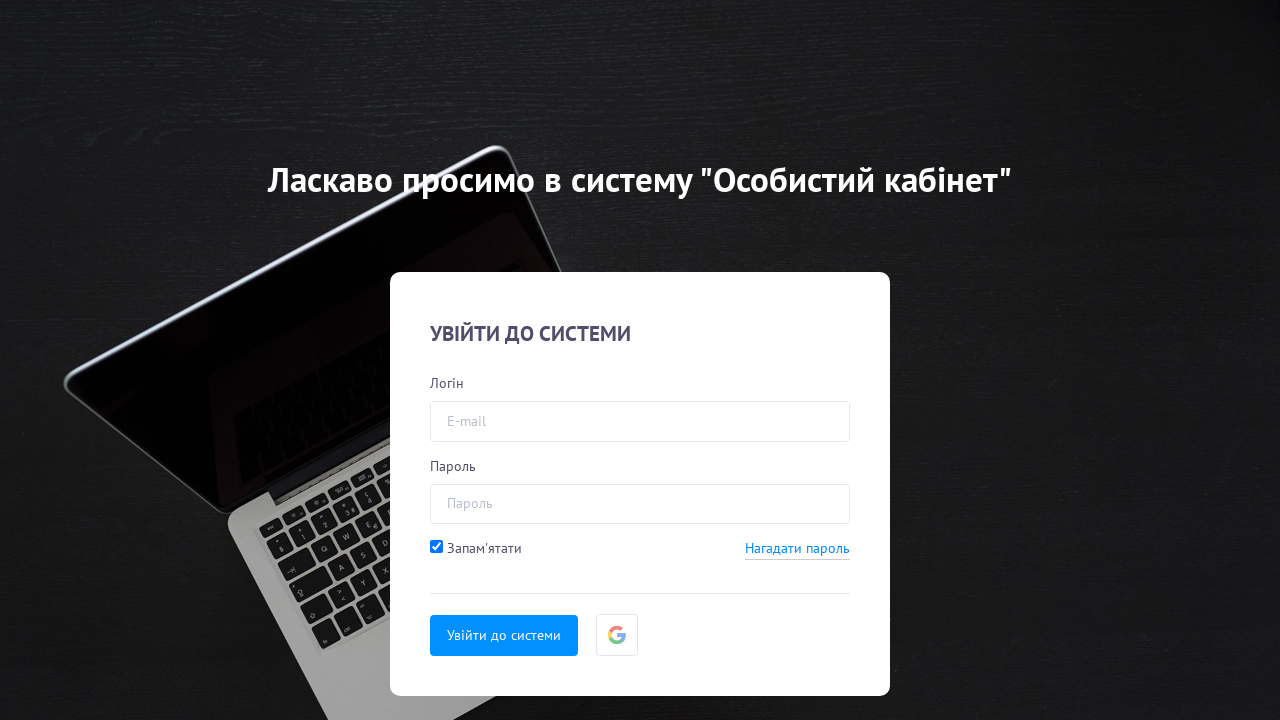

--- FILE ---
content_type: text/html; charset=UTF-8
request_url: https://my.server.ua/session/login
body_size: 5938
content:
<!DOCTYPE html>
<html>
<head lang="ru">
	<meta charset="UTF-8">
	<meta name="viewport" content="width=device-width, initial-scale=1, user-scalable=no">
	<meta http-equiv="x-ua-compatible" content="ie=edge">
    <title>Особистий кабінет | Головна</title>
    		<link rel="icon" href="../../favicon.ico">
    
	
	
	<link rel="stylesheet" type="text/css" href="../../css/PTSans.css">
	<link rel="stylesheet" href="../../vendors/fontawesome-free/css/all.min.css">
	

	<!-- VENDORS -->
	<!-- v2.0.0 -->
	<link rel="stylesheet" type="text/css" href="../../vendors/bootstrap/dist/css/bootstrap.min.css">
	<link rel="stylesheet" type="text/css" href="../../vendors/jscrollpane/style/jquery.jscrollpane.css">
	<link rel="stylesheet" type="text/css" href="../../vendors/ladda/dist/ladda-themeless.min.css">
	<link rel="stylesheet" type="text/css" href="../../vendors/bootstrap-select/dist/css/bootstrap-select.min.css">
    <link rel="stylesheet" type="text/css" href="../../vendors/select2/dist/css/select2.min.css">
    <link rel="stylesheet" type="text/css" href="../../vendors/eonasdan-bootstrap-datetimepicker/build/css/bootstrap-datetimepicker.min.css">
    <link rel="stylesheet" type="text/css" href="../../vendors/fullcalendar/dist/fullcalendar.min.css">
	<link rel="stylesheet" type="text/css" href="../../vendors/bootstrap-sweetalert/dist/sweetalert.css">
	<link rel="stylesheet" type="text/css" href="../../vendors/summernote/dist/summernote.css">
    
	<link rel="stylesheet" type="text/css" href="../../vendors/datatables/media/css/dataTables.bootstrap4.css">
	<link rel="stylesheet" type="text/css" href="../../vendors/c3/c3.min.css">
	<link rel="stylesheet" type="text/css" href="../../vendors/chartist/dist/chartist.min.css">
    
    <link rel="stylesheet" type="text/css" href="../../vendors/jquery-steps/demo/css/jquery.steps.css">
	<link rel="stylesheet" type="text/css" href="../../vendors/dropify/dist/css/dropify.min.css">
	<link rel="stylesheet" type="text/css" href="../../vendors/font-linearicons/style.css">
	<link rel="stylesheet" type="text/css" href="../../vendors/font-icomoon/style.css">
	<link rel="stylesheet" type="text/css" href="../../vendors/font-awesome/css/font-awesome.min.css">
	

	<script src="../../vendors/jquery/dist/jquery.min.js"></script>
	<script src="../../vendors/tether/dist/js/tether.min.js"></script>
	<script src="../../vendors/jquery-ui/jquery-ui.min.js"></script>
	<script src="../../vendors/bootstrap/dist/js/bootstrap.min.js"></script>
	<script src="../../vendors/jquery-mousewheel/jquery.mousewheel.min.js"></script>
	<script src="../../vendors/jscrollpane/script/jquery.jscrollpane.min.js"></script>
	<script src="../../vendors/spin.js/spin.js"></script>
	<script src="../../vendors/ladda/dist/ladda.min.js"></script>
	<script src="../../vendors/bootstrap-select/dist/js/bootstrap-select.min.js"></script>
	<script src="../../vendors/select2/dist/js/select2.full.min.js"></script>
	<script src="../../vendors/html5-form-validation/dist/jquery.validation.min.js"></script>
	<script src="../../vendors/jquery-typeahead/dist/jquery.typeahead.min.js"></script>
	<script src="../../vendors/jquery-mask-plugin/dist/jquery.mask.min.js"></script>
	<script src="../../vendors/autosize/dist/autosize.min.js"></script>
	<script src="../../vendors/bootstrap-show-password/bootstrap-show-password.min.js"></script>
	<script src="../../vendors/moment/min/moment.min.js"></script>
	<script src="../../vendors/eonasdan-bootstrap-datetimepicker/build/js/bootstrap-datetimepicker.min.js"></script>
	
	<script src="../../vendors/bootstrap-sweetalert/dist/sweetalert.min.js"></script>
	<script src="../../vendors/remarkable-bootstrap-notify/dist/bootstrap-notify.min.js"></script>
	<script src="../../vendors/summernote/dist/summernote.min.js"></script>
    
	<script src="../../vendors/nestable/jquery.nestable.js"></script>
	<script src="../../vendors/datatables/media/js/jquery.dataTables.min.js"></script>
	<script src="../../vendors/datatables/media/js/dataTables.bootstrap4.js"></script>
	<script src="../../vendors/datatables-fixedcolumns/js/dataTables.fixedColumns.js"></script>
	<script src="../../vendors/datatables-responsive/js/dataTables.responsive.js"></script>
	<script src="../../vendors/editable-table/mindmup-editabletable.js"></script>
	<script src="../../vendors/d3/d3.min.js"></script>
	<script src="../../vendors/c3/c3.min.js"></script>
	<script src="../../vendors/chartist/dist/chartist.min.js"></script>
    <script src="../../vendors/peity/jquery.peity.min.js"></script>
    <script src="../../vendors/chartist-plugin-tooltip/dist/chartist-plugin-tooltip.min.js"></script>
    <script src="../../vendors/jquery-countTo/jquery.countTo.js"></script>
    
    <script src="../../vendors/jquery-steps/build/jquery.steps.min.js"></script>
    <script src="../../vendors/chart.js/dist/Chart.bundle.min.js"></script>
	<script src="../../vendors/dropify/dist/js/dropify.min.js"></script>
	

	<link rel="stylesheet" type="text/css" href="../../vendors/DataTables/datatables.min.css"/>

	<script type="text/javascript" src="../../vendors/DataTables/datatables.min.js"></script>

	<!-- CLEAN UI ADMIN TEMPLATE MODULES-->
	<!-- v2.0.0 -->
	<link rel="stylesheet" type="text/css" href="../../modules/core/common/core.cleanui.css">
	<link rel="stylesheet" type="text/css" href="../../modules/vendors/common/vendors.cleanui.css">
	<link rel="stylesheet" type="text/css" href="../../modules/layouts/common/layouts-pack.cleanui.css">
	<link rel="stylesheet" type="text/css" href="../../modules/themes/common/themes.cleanui.css">
	<link rel="stylesheet" type="text/css" href="../../modules/menu-left/common/menu-left.cleanui.css">
	<link rel="stylesheet" type="text/css" href="../../modules/menu-right/common/menu-right.cleanui.css">
	<link rel="stylesheet" type="text/css" href="../../modules/top-bar/common/top-bar.cleanui.css">
	<link rel="stylesheet" type="text/css" href="../../modules/footer/common/footer.cleanui.css">
	<link rel="stylesheet" type="text/css" href="../../modules/pages/common/pages.cleanui.css">
	
	<link rel="stylesheet" type="text/css" href="../../modules/apps/common/apps.cleanui.css">
	<script src="../../modules/menu-left/common/menu-left.cleanui.js"></script>
	<script src="../../modules/menu-right/common/menu-right.cleanui.js"></script>

	<link rel="stylesheet" href="../../vendors/font-mfizz/font-mfizz.css">
    

	<link rel="stylesheet" type="text/css" href="../../css/intlTelInput.css">
	<link rel="stylesheet" type="text/css" href="../../css/famfamfam-flags.css">
	<link rel="stylesheet" type="text/css" href="../../css/phone.css">
	<link rel="stylesheet" type="text/css" href="../../css/style.css">
	<script src="../../js/intlTelInput.js"></script>
	<script src="../../js/omgopass.js"></script>
	<script src="../../js/timezones.full.min.js"></script>
	<script src="../../js/scripts.js"></script>

	<link rel="stylesheet" href="../../css/croppie.css" />
	<script src="../../js/croppie.js"></script>
	
	<script src="../../js/prism.js"></script>
	<script src="../../js/FileSaver.min.js"></script>

	<meta name="interkassa-verification" content="56a662a08c594a6446db9a9cda8ba671" />
</head>
<body id="body_id" class="cat__config--horizontal cat__config--boxed cat__menu-left--colorful">

<nav class="cat__menu-left">
    <a href="javascript:savePin();">
	<div class="cat__menu-left__lock cat__menu-left__action--menu-toggle">
		<div class="cat__menu-left__pin-button">
            <div><!-- --></div>
		</div>
	</div>
    </a>
	<div class="cat__menu-left__logo">
			<a href="/dashboard">
							<img src="../../img/logo.svg"  style="background-color: white; border-radius: 2px; " class="ml-2 mb-1 p-2"/>
					</a>
	</div>
	<div class="cat__menu-left__inner">
		<ul class="cat__menu-left__list cat__menu-left__list--root">

			<li class="cat__menu-left__item">
				<a href="/dashboard">
					<span class="cat__menu-left__icon dropdown-icon icmn-home"></span>
                    Головна				</a>
			</li>

			<li class="cat__menu-left__item cat__menu-left__submenu" id="orders_menu">
				<a href="javascript: void(0);">
					<span class="cat__menu-left__icon fa fa-shopping-cart "></span>
					Замовлення				</a>
				<ul class="cat__menu-left__list" id="orders_sub_menu">
					<li class="cat__menu-left__item" id="order_domain_item">
						<a href="/ordersdomain">
							<span class="cat__menu-left__icon fa fa-globe"></span>
							Доменні імена						</a>
					</li>

					<li class="cat__menu-left__item" id="order_hosting_item">
						<a href="/ordershosting">
							<span class="cat__menu-left__icon fa fa-cloud"></span>
							Віртуальний хостинг						</a>
					</li>

					<li class="cat__menu-left__item" id="order_vps_item">
						<a href="/ordersvps">
							<span class="cat__menu-left__icon icmn-database"></span>
							VPS хостинг						</a>
					</li>

					<li class="cat__menu-left__item" id="order_ssl_item">
						<a href="/orderssl">
							<span class="cat__menu-left__icon fa fa-certificate"></span>
							SSL сертифікати						</a>
					</li>

					<li class="cat__menu-left__item" id="order_server_item">
						<a href="/orderserver">
							<span class="cat__menu-left__icon fa fa-server"></span>
							Виділені сервери						</a>
					</li>

					<li class="cat__menu-left__item" id="order_colotation_item">
						<a href="/orderscolocation">
							<span class="cat__menu-left__icon fa fa-building-o"></span>
							Розміщення обладнання						</a>
					</li>
				</ul>
			</li>
			<li class="cat__menu-left__divider"><!-- --></li>
			<li class="cat__menu-left__item" id="finance_item">
				<a href="/finance">
					<span class="cat__menu-left__icon fa fa-money"></span>
					Фінанси				</a>
			</li>

			<li class="cat__menu-left__divider"><!-- --></li>

			<li class="cat__menu-left__item cat__menu-left__submenu" id="support_item">
				<a href="/tickets">
					<span class="cat__menu-left__icon fa icmn-user-tie"></span>
					Підтримка				</a>
			</li>

			<li class="cat__menu-left__divider"><!-- --></li>

			<li class="cat__menu-left__item cat__menu-left__submenu" id="settings_item">
				<a href="/settings">
					<span class="cat__menu-left__icon icmn-wrench"></span>
					Налаштування				</a>
			</li>

			<li class="cat__menu-left__divider"><!-- --></li>

			<li class="cat__menu-left__item">
				<a href="/session/logout">
					<span class="cat__menu-left__icon dropdown-icon icmn-exit"></span>
					Вийти				</a>
			</li>
		</ul>
	</div>
</nav>

<div class="cat__menu-right" id="notify_menu">
	<div class="cat__menu-right__inner">
		<div class="cat__menu-right__header">
			<a href="javascript:savePin();">
				<span class="fa fa-times pull-right cat__menu-right__action--menu-toggle"><!-- --></span>
			</a>
			Повідомлення		</div>
		<div class="cat__menu-right__content pt-0" id="notify_block">
		</div>
	</div>
</div>

<div class="cat__top-bar">
	<!-- left aligned items -->
	<div class="cat__top-bar__left">
		<div class="cat__top-bar__logo">
			<a href="/dashboard">
                                    <img src="../../img/logo.svg" class="ml-2 mb-1 p-2"/>
                			</a>
		</div>

	</div>
	<!-- right aligned items -->
	<div class="cat__top-bar__left">
		<form autocomplete="off">
			<div class="cat__top-bar__item mt-3 pull-right ml-2 d-none d-sm-block">
				<div class="typeahead__container  cat__apps__messaging__header" style="z-index: 10; border-bottom:none">
					<div class="typeahead__field">
						<div class="typeahead__query">
							<div class="input-group">
								<input id="findInput" name="findInput" class="form-control" autocomplete="disabled" placeholder="Пошук..." />
								<span class="input-group-btn">
									<div type="" class="btn btn-default" onclick=" $('#orders').DataTable().search($('#findInput').val(), true, false).draw();">
										<div class="icmn-search mt-2"></div>
										<button></button>
									</div>
								</span>
							</div>
						</div>
					</div>
				</div>
			</div>
		</form>
	</div>
	<div class="cat__top-bar__right">
		
        
			<div class="cat__top-bar__item pt-0 d-none d-sm-block" onclick="$('#right_menu').removeClass('cat__menu-right').hide();$('#notify_menu').addClass('cat__menu-right').show()">
				<div class="cat__top-bar__menu-button cat__menu-right__action--menu-toggle pt-0">

					<i class="menu-notification-icon icmn-bullhorn fa-2x mr-1"></i>
					<div class="badge badge-success pull-right mt-1" id="countNotify"></div>
				</div>
			</div>

			<div class="cat__top-bar__item d-none d-sm-block">
				<div class="dropdown cat__top-bar__avatar-dropdown">
					<a href="javascript: void(0);" class="dropdown-toggle" data-toggle="dropdown" aria-expanded="false">

                    <span class="cat__top-bar__avatar" href="javascript:void(0);">
													<img id="avatar" src="../../img/avatar.jpg" alt="avatar">
						                    </span>
					</a>
					<ul class="dropdown-menu dropdown-menu-right" aria-labelledby="" role="menu">
						<a class="dropdown-item" href="/settings"><i class="dropdown-icon icmn-user"></i> Налаштування</a>
						<a class="dropdown-item" href="/settings" onclick="setMenu('api_security')"><i class="dropdown-icon fa fa-shield"></i> Безпека</a>
						<a class="dropdown-item" href="/settings" onclick="setMenu('ssh_keys')"><i class="dropdown-icon fa fa-key"></i> SSH Ключі</a>
						<div class="dropdown-divider"></div>
						<a class="dropdown-item" href="/session/logout"><i class="dropdown-icon icmn-exit"></i> Вийти</a>
					</ul>
				</div>

			</div>

	</div>
	</div>

</div>

<div class="cat__content">
	<!-- START: pages/login-alpha -->
<div class="cat__pages__login cat__pages__login--fullscreen" style="background-image: url(../../modules/pages/common/img/login/2.jpg)">

	<div class="cat__pages__login__block">
		<!--<div class="cat__pages__login__header">
			<div class="row">
				<div class="col-lg-8">
					<div class="cat__pages__login__header__logo">
						<a href="/index">
                            								<img src="../../img/logo.svg"  style="background-color: white; border-radius: 2px; " class="ml-2 mb-1 p-2"/>
                            						</a>
					</div>
				</div>
			</div>
		</div>-->
		<div class="cat__pages__login__block">
			<div class="row">
				<div class="col-xl-12">
					<div class="cat__pages__login__block__promo text-white text-center">
						<h1 class="mb-3">
							<strong>Ласкаво просимо в систему "Особистий кабінет"</strong>
						</h1>
						<p></p>
					</div>
					<div class="cat__pages__login__block__inner">
						<div class="cat__pages__login__block__form">
						<h4 class="text-uppercase">
							<strong>Увійти до системи</strong>
						</h4>
						<br />
                        	<form id="form-validation" name="form-validation" method="POST">								<div class="form-group">
									<label class="form-label">Логін</label>
									<input type="text" id="email" name="email" class="form-control" placeholder="E-mail" data-validation="[L&gt;=0]" data-validation-message="Поле &quot;Логін&quot; обов`язково до заповнення" />
								</div>
								<div class="form-group">
									<label class="form-label">Пароль</label>
									<input type="password" id="validation-password" name="password" class="form-control password" placeholder="Пароль" data-validation="[L&gt;=8]" data-validation-message="Пароль повинен бути не менше 8 символів" />								</div>
								<div class="form-group">
									<a href="/session/forgotPassword" class="pull-right cat__core__link--blue cat__core__link--underlined">Нагадати пароль</a>									<div class="">
										<label>
											<input type="checkbox" id="remember" name="remember" value="yes" checked="checked" />											<label for="remember">Запам'ятати</label>										</label>
										<br>
									</div>
								</div>
								<input type="hidden" id="csrf" name="csrf" value="SWJlcnkxUWZRZzV2ejdXSjMvWWdiZz09" />
								<div class="form-actions form-group">
									<input type="submit" value="Увійти до системи" class="btn btn-primary mr-3" />									<button class="btn btn-icon login-google" title="увійти через Google" disabled>
										<img src="../../img/google.svg" height="20px" alt="google">
									</button>
								</div>
								
							</form>
						</div>
                        					</div>
				</div>
			</div>
		</div>
		<!--<div class="cat__pages__login__footer text-center">
			<ul class="list-unstyled list-inline">
				<li class="list-inline-item"><a href="/privacy-policy">УМОВИ ВИКОРИСТАННЯ</a></li>
				<li class="list-inline-item"><a href="https://ru.rx-support.net">ПІДТРИМКА</a></li>
				<li class="list-inline-item"><a href="/company#contact-us">КОНТАКТИ</a></li>
			</ul>
		</div>-->
	</div>
</div>

<!-- END: pages/login-alpha -->

	<!-- START: page scripts -->
	<script>
        setInterval("getNotifications();", parseInt(30000));

        function langSelect(lang) {
            $.get('/index/langAjax/' + lang).done(
                function (data) {
                    location.reload(true);
                }
            );
        }


        function currencySelect(currency) {
            $.get("/index/currencyAjax/" + currency).done(
                function (data) {
                    location.reload(true);
                }
            ).fail(function () {
                $.notify({
                    title: '<strong>Помилка оновлення</strong>',
                    message: ''
                }, {
                    type: 'danger',
                    placement: {
                        align: "center"
                    },
                    z_index: 9999
                });
            });

        }
        function getNotifications()
        {
            $.post("/Ajax/getNotificationsAjax", function(data)
            {
                var notifi = JSON.parse(data);
                if (notifi.length>0) {
                    $("#countNotify").html('+' + notifi.length);
                    $("#notify_block").empty();
                    for (var i = 0; i < notifi.length; i++) {
                        if (notifi[i].type=='ticket_updated') {
                            $("#notify_block").append(
                                '<div class="cat__apps__messaging__list cat__apps__messaging__list--no-avatar" onclick="setReadenNotify(' + notifi[i].id + ');">' +
                                '<div class="cat__apps__messaging__tab">' +
                                '<div class="cat__apps__messaging__tab__content">' +
                                '<small class="cat__apps__messaging__tab__time">'+ notifi[i].date_create +'</small>' +
                                '<div class="mb-1">\n' +
                                '<strong>'+ notifi[i].object +'</strong>' +
                                '</div>' +
                                '<div class="cat__apps__messaging__tab__name " style="white-space: normal">Новый комментарий к вашему запросу #'+ '<a onclick="$(\'body\').toggleClass(\'cat__menu-right--visible\');savePin();setReadenNotify(' + notifi[i].id + ');" href="/tickets/open/' + notifi[i].object_id + '"><strong>' +  notifi[i].object_id + '</strong></a>' +' ответ от</div>'+
                                '<div class="cat__apps__messaging__tab__name"><srtrong>'+ notifi[i].agent_name +'<srtrong></div>'+
                                '</div>'+
                                '</div>'+
                                '</div>'
                            );
                        }
                    }
                    // SIDEBAR CURRENT STATE
                    $('#notify_block .cat__apps__messaging__tab').on('click', function(){
                        $('#notify_block .cat__apps__messaging__tab').removeClass('cat__apps__messaging__tab--selected');
                        $(this).addClass('cat__apps__messaging__tab--selected');
                    });
                } else {
                    $("#countNotify").empty();
                    $("#notify_block").empty();
                }
            });
        }
        function setReadenNotify(id) {
            $.post( "/Ajax/setReadenNotifyAjax/", {
                id: id
            });
        }

    var _Invalid_amount_value_ = 'Неприпустиме значення суми';
	</script>
	<!-- END: page scripts -->

	<div class="cat__footer mb-2">
		<div class="cat__footer__bottom">
			<div class="row">
				<div class="col-md-12">
					<div class="cat__footer__company">
						<span>
                        	© 2001–2026 <a href="" target="_blank">ТОВ «СЕРВЕР.ЮА»</a>
                    	</span>
					</div>
				</div>
			</div>
		</div>
		<a href="javascript: void(0);" class="cat__core__scroll-top" onclick="$('body, html').animate({'scrollTop': 0}, 500);"><i class="icmn-arrow-up"></i></a>
	</div>
</div>

</body>
</html>

<script>
	function setMenu(id) {
		$('.card_content').hide();
		$('.setup_menu').removeClass('active');
		$('#'+id).show();
		$.post( "/Settings/setMenu/", {
			id: id
		});
	}
    $( "#findInput" ).autocomplete({
        disabled: true
    });
</script>

--- FILE ---
content_type: text/css
request_url: https://my.server.ua/vendors/font-icomoon/style.css
body_size: 23128
content:
@font-face {
  font-family: 'icomoon';
  src:  url('fonts/icomoon.eot?mkks98');
  src:  url('fonts/icomoon.eot?mkks98#iefix') format('embedded-opentype'),
    url('fonts/icomoon.ttf?mkks98') format('truetype'),
    url('fonts/icomoon.woff?mkks98') format('woff'),
    url('fonts/icomoon.svg?mkks98#icomoon') format('svg');
  font-weight: normal;
  font-style: normal;
}

[class^="icmn-"], [class*=" icmn-"] {
  /* use !important to prevent issues with browser extensions that change fonts */
  font-family: 'icomoon' !important;
  speak: none;
  font-style: normal;
  font-weight: normal;
  font-variant: normal;
  text-transform: none;
  line-height: 1;

  /* Better Font Rendering =========== */
  -webkit-font-smoothing: antialiased;
  -moz-osx-font-smoothing: grayscale;
}

.icmn-home:before {
  content: "\e900";
}
.icmn-home2:before {
  content: "\e901";
}
.icmn-home3:before {
  content: "\e902";
}
.icmn-office:before {
  content: "\e903";
}
.icmn-newspaper:before {
  content: "\e904";
}
.icmn-pencil:before {
  content: "\e905";
}
.icmn-pencil2:before {
  content: "\e906";
}
.icmn-quill:before {
  content: "\e907";
}
.icmn-pen:before {
  content: "\e908";
}
.icmn-blog:before {
  content: "\e909";
}
.icmn-eyedropper:before {
  content: "\e90a";
}
.icmn-droplet:before {
  content: "\e90b";
}
.icmn-paint-format:before {
  content: "\e90c";
}
.icmn-image:before {
  content: "\e90d";
}
.icmn-images:before {
  content: "\e90e";
}
.icmn-camera:before {
  content: "\e90f";
}
.icmn-headphones:before {
  content: "\e910";
}
.icmn-music:before {
  content: "\e911";
}
.icmn-play:before {
  content: "\e912";
}
.icmn-film:before {
  content: "\e913";
}
.icmn-video-camera:before {
  content: "\e914";
}
.icmn-dice:before {
  content: "\e915";
}
.icmn-pacman:before {
  content: "\e916";
}
.icmn-spades:before {
  content: "\e917";
}
.icmn-clubs:before {
  content: "\e918";
}
.icmn-diamonds:before {
  content: "\e919";
}
.icmn-bullhorn:before {
  content: "\e91a";
}
.icmn-connection:before {
  content: "\e91b";
}
.icmn-podcast:before {
  content: "\e91c";
}
.icmn-feed:before {
  content: "\e91d";
}
.icmn-mic:before {
  content: "\e91e";
}
.icmn-book:before {
  content: "\e91f";
}
.icmn-books:before {
  content: "\e920";
}
.icmn-library:before {
  content: "\e921";
}
.icmn-file-text:before {
  content: "\e922";
}
.icmn-profile:before {
  content: "\e923";
}
.icmn-file-empty:before {
  content: "\e924";
}
.icmn-files-empty:before {
  content: "\e925";
}
.icmn-file-text2:before {
  content: "\e926";
}
.icmn-file-picture:before {
  content: "\e927";
}
.icmn-file-music:before {
  content: "\e928";
}
.icmn-file-play:before {
  content: "\e929";
}
.icmn-file-video:before {
  content: "\e92a";
}
.icmn-file-zip:before {
  content: "\e92b";
}
.icmn-copy:before {
  content: "\e92c";
}
.icmn-paste:before {
  content: "\e92d";
}
.icmn-stack:before {
  content: "\e92e";
}
.icmn-folder:before {
  content: "\e92f";
}
.icmn-folder-open:before {
  content: "\e930";
}
.icmn-folder-plus:before {
  content: "\e931";
}
.icmn-folder-minus:before {
  content: "\e932";
}
.icmn-folder-download:before {
  content: "\e933";
}
.icmn-folder-upload:before {
  content: "\e934";
}
.icmn-price-tag:before {
  content: "\e935";
}
.icmn-price-tags:before {
  content: "\e936";
}
.icmn-barcode:before {
  content: "\e937";
}
.icmn-qrcode:before {
  content: "\e938";
}
.icmn-ticket:before {
  content: "\e939";
}
.icmn-cart:before {
  content: "\e93a";
}
.icmn-coin-dollar:before {
  content: "\e93b";
}
.icmn-coin-euro:before {
  content: "\e93c";
}
.icmn-coin-pound:before {
  content: "\e93d";
}
.icmn-coin-yen:before {
  content: "\e93e";
}
.icmn-credit-card:before {
  content: "\e93f";
}
.icmn-calculator:before {
  content: "\e940";
}
.icmn-lifebuoy:before {
  content: "\e941";
}
.icmn-phone:before {
  content: "\e942";
}
.icmn-phone-hang-up:before {
  content: "\e943";
}
.icmn-address-book:before {
  content: "\e944";
}
.icmn-envelop:before {
  content: "\e945";
}
.icmn-pushpin:before {
  content: "\e946";
}
.icmn-location:before {
  content: "\e947";
}
.icmn-location2:before {
  content: "\e948";
}
.icmn-compass:before {
  content: "\e949";
}
.icmn-compass2:before {
  content: "\e94a";
}
.icmn-map:before {
  content: "\e94b";
}
.icmn-map2:before {
  content: "\e94c";
}
.icmn-history:before {
  content: "\e94d";
}
.icmn-clock:before {
  content: "\e94e";
}
.icmn-clock2:before {
  content: "\e94f";
}
.icmn-alarm:before {
  content: "\e950";
}
.icmn-bell:before {
  content: "\e951";
}
.icmn-stopwatch:before {
  content: "\e952";
}
.icmn-calendar:before {
  content: "\e953";
}
.icmn-printer:before {
  content: "\e954";
}
.icmn-keyboard:before {
  content: "\e955";
}
.icmn-display:before {
  content: "\e956";
}
.icmn-laptop:before {
  content: "\e957";
}
.icmn-mobile:before {
  content: "\e958";
}
.icmn-mobile2:before {
  content: "\e959";
}
.icmn-tablet:before {
  content: "\e95a";
}
.icmn-tv:before {
  content: "\e95b";
}
.icmn-drawer:before {
  content: "\e95c";
}
.icmn-drawer2:before {
  content: "\e95d";
}
.icmn-box-add:before {
  content: "\e95e";
}
.icmn-box-remove:before {
  content: "\e95f";
}
.icmn-download:before {
  content: "\e960";
}
.icmn-upload:before {
  content: "\e961";
}
.icmn-floppy-disk:before {
  content: "\e962";
}
.icmn-drive:before {
  content: "\e963";
}
.icmn-database:before {
  content: "\e964";
}
.icmn-undo:before {
  content: "\e965";
}
.icmn-redo:before {
  content: "\e966";
}
.icmn-undo2:before {
  content: "\e967";
}
.icmn-redo2:before {
  content: "\e968";
}
.icmn-forward:before {
  content: "\e969";
}
.icmn-reply:before {
  content: "\e96a";
}
.icmn-bubble:before {
  content: "\e96b";
}
.icmn-bubbles:before {
  content: "\e96c";
}
.icmn-bubbles2:before {
  content: "\e96d";
}
.icmn-bubble2:before {
  content: "\e96e";
}
.icmn-bubbles3:before {
  content: "\e96f";
}
.icmn-bubbles4:before {
  content: "\e970";
}
.icmn-user:before {
  content: "\e971";
}
.icmn-users:before {
  content: "\e972";
}
.icmn-user-plus:before {
  content: "\e973";
}
.icmn-user-minus:before {
  content: "\e974";
}
.icmn-user-check:before {
  content: "\e975";
}
.icmn-user-tie:before {
  content: "\e976";
}
.icmn-quotes-left:before {
  content: "\e977";
}
.icmn-quotes-right:before {
  content: "\e978";
}
.icmn-hour-glass:before {
  content: "\e979";
}
.icmn-spinner:before {
  content: "\e97a";
}
.icmn-spinner2:before {
  content: "\e97b";
}
.icmn-spinner3:before {
  content: "\e97c";
}
.icmn-spinner4:before {
  content: "\e97d";
}
.icmn-spinner5:before {
  content: "\e97e";
}
.icmn-spinner6:before {
  content: "\e97f";
}
.icmn-spinner7:before {
  content: "\e980";
}
.icmn-spinner8:before {
  content: "\e981";
}
.icmn-spinner9:before {
  content: "\e982";
}
.icmn-spinner10:before {
  content: "\e983";
}
.icmn-spinner11:before {
  content: "\e984";
}
.icmn-binoculars:before {
  content: "\e985";
}
.icmn-search:before {
  content: "\e986";
}
.icmn-zoom-in:before {
  content: "\e987";
}
.icmn-zoom-out:before {
  content: "\e988";
}
.icmn-enlarge:before {
  content: "\e989";
}
.icmn-shrink:before {
  content: "\e98a";
}
.icmn-enlarge2:before {
  content: "\e98b";
}
.icmn-shrink2:before {
  content: "\e98c";
}
.icmn-key:before {
  content: "\e98d";
}
.icmn-key2:before {
  content: "\e98e";
}
.icmn-lock:before {
  content: "\e98f";
}
.icmn-unlocked:before {
  content: "\e990";
}
.icmn-wrench:before {
  content: "\e991";
}
.icmn-equalizer:before {
  content: "\e992";
}
.icmn-equalizer2:before {
  content: "\e993";
}
.icmn-cog:before {
  content: "\e994";
}
.icmn-cogs:before {
  content: "\e995";
}
.icmn-hammer:before {
  content: "\e996";
}
.icmn-magic-wand:before {
  content: "\e997";
}
.icmn-aid-kit:before {
  content: "\e998";
}
.icmn-bug:before {
  content: "\e999";
}
.icmn-pie-chart:before {
  content: "\e99a";
}
.icmn-stats-dots:before {
  content: "\e99b";
}
.icmn-stats-bars:before {
  content: "\e99c";
}
.icmn-stats-bars2:before {
  content: "\e99d";
}
.icmn-trophy:before {
  content: "\e99e";
}
.icmn-gift:before {
  content: "\e99f";
}
.icmn-glass:before {
  content: "\e9a0";
}
.icmn-glass2:before {
  content: "\e9a1";
}
.icmn-mug:before {
  content: "\e9a2";
}
.icmn-spoon-knife:before {
  content: "\e9a3";
}
.icmn-leaf:before {
  content: "\e9a4";
}
.icmn-rocket:before {
  content: "\e9a5";
}
.icmn-meter:before {
  content: "\e9a6";
}
.icmn-meter2:before {
  content: "\e9a7";
}
.icmn-hammer2:before {
  content: "\e9a8";
}
.icmn-fire:before {
  content: "\e9a9";
}
.icmn-lab:before {
  content: "\e9aa";
}
.icmn-magnet:before {
  content: "\e9ab";
}
.icmn-bin:before {
  content: "\e9ac";
}
.icmn-bin2:before {
  content: "\e9ad";
}
.icmn-briefcase:before {
  content: "\e9ae";
}
.icmn-airplane:before {
  content: "\e9af";
}
.icmn-truck:before {
  content: "\e9b0";
}
.icmn-road:before {
  content: "\e9b1";
}
.icmn-accessibility:before {
  content: "\e9b2";
}
.icmn-target:before {
  content: "\e9b3";
}
.icmn-shield:before {
  content: "\e9b4";
}
.icmn-power:before {
  content: "\e9b5";
}
.icmn-switch:before {
  content: "\e9b6";
}
.icmn-power-cord:before {
  content: "\e9b7";
}
.icmn-clipboard:before {
  content: "\e9b8";
}
.icmn-list-numbered:before {
  content: "\e9b9";
}
.icmn-list:before {
  content: "\e9ba";
}
.icmn-list2:before {
  content: "\e9bb";
}
.icmn-tree:before {
  content: "\e9bc";
}
.icmn-menu:before {
  content: "\e9bd";
}
.icmn-menu2:before {
  content: "\e9be";
}
.icmn-menu3:before {
  content: "\e9bf";
}
.icmn-menu4:before {
  content: "\e9c0";
}
.icmn-cloud:before {
  content: "\e9c1";
}
.icmn-cloud-download:before {
  content: "\e9c2";
}
.icmn-cloud-upload:before {
  content: "\e9c3";
}
.icmn-cloud-check:before {
  content: "\e9c4";
}
.icmn-download2:before {
  content: "\e9c5";
}
.icmn-upload2:before {
  content: "\e9c6";
}
.icmn-download3:before {
  content: "\e9c7";
}
.icmn-upload3:before {
  content: "\e9c8";
}
.icmn-sphere:before {
  content: "\e9c9";
}
.icmn-earth:before {
  content: "\e9ca";
}
.icmn-link:before {
  content: "\e9cb";
}
.icmn-flag:before {
  content: "\e9cc";
}
.icmn-attachment:before {
  content: "\e9cd";
}
.icmn-eye:before {
  content: "\e9ce";
}
.icmn-eye-plus:before {
  content: "\e9cf";
}
.icmn-eye-minus:before {
  content: "\e9d0";
}
.icmn-eye-blocked:before {
  content: "\e9d1";
}
.icmn-bookmark:before {
  content: "\e9d2";
}
.icmn-bookmarks:before {
  content: "\e9d3";
}
.icmn-sun:before {
  content: "\e9d4";
}
.icmn-contrast:before {
  content: "\e9d5";
}
.icmn-brightness-contrast:before {
  content: "\e9d6";
}
.icmn-star-empty:before {
  content: "\e9d7";
}
.icmn-star-half:before {
  content: "\e9d8";
}
.icmn-star-full:before {
  content: "\e9d9";
}
.icmn-heart:before {
  content: "\e9da";
}
.icmn-heart-broken:before {
  content: "\e9db";
}
.icmn-man:before {
  content: "\e9dc";
}
.icmn-woman:before {
  content: "\e9dd";
}
.icmn-man-woman:before {
  content: "\e9de";
}
.icmn-happy:before {
  content: "\e9df";
}
.icmn-happy2:before {
  content: "\e9e0";
}
.icmn-smile:before {
  content: "\e9e1";
}
.icmn-smile2:before {
  content: "\e9e2";
}
.icmn-tongue:before {
  content: "\e9e3";
}
.icmn-tongue2:before {
  content: "\e9e4";
}
.icmn-sad:before {
  content: "\e9e5";
}
.icmn-sad2:before {
  content: "\e9e6";
}
.icmn-wink:before {
  content: "\e9e7";
}
.icmn-wink2:before {
  content: "\e9e8";
}
.icmn-grin:before {
  content: "\e9e9";
}
.icmn-grin2:before {
  content: "\e9ea";
}
.icmn-cool:before {
  content: "\e9eb";
}
.icmn-cool2:before {
  content: "\e9ec";
}
.icmn-angry:before {
  content: "\e9ed";
}
.icmn-angry2:before {
  content: "\e9ee";
}
.icmn-evil:before {
  content: "\e9ef";
}
.icmn-evil2:before {
  content: "\e9f0";
}
.icmn-shocked:before {
  content: "\e9f1";
}
.icmn-shocked2:before {
  content: "\e9f2";
}
.icmn-baffled:before {
  content: "\e9f3";
}
.icmn-baffled2:before {
  content: "\e9f4";
}
.icmn-confused:before {
  content: "\e9f5";
}
.icmn-confused2:before {
  content: "\e9f6";
}
.icmn-neutral:before {
  content: "\e9f7";
}
.icmn-neutral2:before {
  content: "\e9f8";
}
.icmn-hipster:before {
  content: "\e9f9";
}
.icmn-hipster2:before {
  content: "\e9fa";
}
.icmn-wondering:before {
  content: "\e9fb";
}
.icmn-wondering2:before {
  content: "\e9fc";
}
.icmn-sleepy:before {
  content: "\e9fd";
}
.icmn-sleepy2:before {
  content: "\e9fe";
}
.icmn-frustrated:before {
  content: "\e9ff";
}
.icmn-frustrated2:before {
  content: "\ea00";
}
.icmn-crying:before {
  content: "\ea01";
}
.icmn-crying2:before {
  content: "\ea02";
}
.icmn-point-up:before {
  content: "\ea03";
}
.icmn-point-right:before {
  content: "\ea04";
}
.icmn-point-down:before {
  content: "\ea05";
}
.icmn-point-left:before {
  content: "\ea06";
}
.icmn-warning:before {
  content: "\ea07";
}
.icmn-notification:before {
  content: "\ea08";
}
.icmn-question:before {
  content: "\ea09";
}
.icmn-plus:before {
  content: "\ea0a";
}
.icmn-minus:before {
  content: "\ea0b";
}
.icmn-info:before {
  content: "\ea0c";
}
.icmn-cancel-circle:before {
  content: "\ea0d";
}
.icmn-blocked:before {
  content: "\ea0e";
}
.icmn-cross:before {
  content: "\ea0f";
}
.icmn-checkmark:before {
  content: "\ea10";
}
.icmn-checkmark2:before {
  content: "\ea11";
}
.icmn-spell-check:before {
  content: "\ea12";
}
.icmn-enter:before {
  content: "\ea13";
}
.icmn-exit:before {
  content: "\ea14";
}
.icmn-play2:before {
  content: "\ea15";
}
.icmn-pause:before {
  content: "\ea16";
}
.icmn-stop:before {
  content: "\ea17";
}
.icmn-previous:before {
  content: "\ea18";
}
.icmn-next:before {
  content: "\ea19";
}
.icmn-backward:before {
  content: "\ea1a";
}
.icmn-forward2:before {
  content: "\ea1b";
}
.icmn-play3:before {
  content: "\ea1c";
}
.icmn-pause2:before {
  content: "\ea1d";
}
.icmn-stop2:before {
  content: "\ea1e";
}
.icmn-backward2:before {
  content: "\ea1f";
}
.icmn-forward3:before {
  content: "\ea20";
}
.icmn-first:before {
  content: "\ea21";
}
.icmn-last:before {
  content: "\ea22";
}
.icmn-previous2:before {
  content: "\ea23";
}
.icmn-next2:before {
  content: "\ea24";
}
.icmn-eject:before {
  content: "\ea25";
}
.icmn-volume-high:before {
  content: "\ea26";
}
.icmn-volume-medium:before {
  content: "\ea27";
}
.icmn-volume-low:before {
  content: "\ea28";
}
.icmn-volume-mute:before {
  content: "\ea29";
}
.icmn-volume-mute2:before {
  content: "\ea2a";
}
.icmn-volume-increase:before {
  content: "\ea2b";
}
.icmn-volume-decrease:before {
  content: "\ea2c";
}
.icmn-loop:before {
  content: "\ea2d";
}
.icmn-loop2:before {
  content: "\ea2e";
}
.icmn-infinite:before {
  content: "\ea2f";
}
.icmn-shuffle:before {
  content: "\ea30";
}
.icmn-arrow-up-left:before {
  content: "\ea31";
}
.icmn-arrow-up:before {
  content: "\ea32";
}
.icmn-arrow-up-right:before {
  content: "\ea33";
}
.icmn-arrow-right:before {
  content: "\ea34";
}
.icmn-arrow-down-right:before {
  content: "\ea35";
}
.icmn-arrow-down:before {
  content: "\ea36";
}
.icmn-arrow-down-left:before {
  content: "\ea37";
}
.icmn-arrow-left:before {
  content: "\ea38";
}
.icmn-arrow-up-left2:before {
  content: "\ea39";
}
.icmn-arrow-up2:before {
  content: "\ea3a";
}
.icmn-arrow-up-right2:before {
  content: "\ea3b";
}
.icmn-arrow-right2:before {
  content: "\ea3c";
}
.icmn-arrow-down-right2:before {
  content: "\ea3d";
}
.icmn-arrow-down2:before {
  content: "\ea3e";
}
.icmn-arrow-down-left2:before {
  content: "\ea3f";
}
.icmn-arrow-left2:before {
  content: "\ea40";
}
.icmn-circle-up:before {
  content: "\ea41";
}
.icmn-circle-right:before {
  content: "\ea42";
}
.icmn-circle-down:before {
  content: "\ea43";
}
.icmn-circle-left:before {
  content: "\ea44";
}
.icmn-tab:before {
  content: "\ea45";
}
.icmn-move-up:before {
  content: "\ea46";
}
.icmn-move-down:before {
  content: "\ea47";
}
.icmn-sort-alpha-asc:before {
  content: "\ea48";
}
.icmn-sort-alpha-desc:before {
  content: "\ea49";
}
.icmn-sort-numeric-asc:before {
  content: "\ea4a";
}
.icmn-sort-numberic-desc:before {
  content: "\ea4b";
}
.icmn-sort-amount-asc:before {
  content: "\ea4c";
}
.icmn-sort-amount-desc:before {
  content: "\ea4d";
}
.icmn-command:before {
  content: "\ea4e";
}
.icmn-shift:before {
  content: "\ea4f";
}
.icmn-ctrl:before {
  content: "\ea50";
}
.icmn-opt:before {
  content: "\ea51";
}
.icmn-checkbox-checked:before {
  content: "\ea52";
}
.icmn-checkbox-unchecked:before {
  content: "\ea53";
}
.icmn-radio-checked:before {
  content: "\ea54";
}
.icmn-radio-checked2:before {
  content: "\ea55";
}
.icmn-radio-unchecked:before {
  content: "\ea56";
}
.icmn-crop:before {
  content: "\ea57";
}
.icmn-make-group:before {
  content: "\ea58";
}
.icmn-ungroup:before {
  content: "\ea59";
}
.icmn-scissors:before {
  content: "\ea5a";
}
.icmn-filter:before {
  content: "\ea5b";
}
.icmn-font:before {
  content: "\ea5c";
}
.icmn-ligature:before {
  content: "\ea5d";
}
.icmn-ligature2:before {
  content: "\ea5e";
}
.icmn-text-height:before {
  content: "\ea5f";
}
.icmn-text-width:before {
  content: "\ea60";
}
.icmn-font-size:before {
  content: "\ea61";
}
.icmn-bold:before {
  content: "\ea62";
}
.icmn-underline:before {
  content: "\ea63";
}
.icmn-italic:before {
  content: "\ea64";
}
.icmn-strikethrough:before {
  content: "\ea65";
}
.icmn-omega:before {
  content: "\ea66";
}
.icmn-sigma:before {
  content: "\ea67";
}
.icmn-page-break:before {
  content: "\ea68";
}
.icmn-superscript:before {
  content: "\ea69";
}
.icmn-subscript:before {
  content: "\ea6a";
}
.icmn-superscript2:before {
  content: "\ea6b";
}
.icmn-subscript2:before {
  content: "\ea6c";
}
.icmn-text-color:before {
  content: "\ea6d";
}
.icmn-pagebreak:before {
  content: "\ea6e";
}
.icmn-clear-formatting:before {
  content: "\ea6f";
}
.icmn-table:before {
  content: "\ea70";
}
.icmn-table2:before {
  content: "\ea71";
}
.icmn-insert-template:before {
  content: "\ea72";
}
.icmn-pilcrow:before {
  content: "\ea73";
}
.icmn-ltr:before {
  content: "\ea74";
}
.icmn-rtl:before {
  content: "\ea75";
}
.icmn-section:before {
  content: "\ea76";
}
.icmn-paragraph-left:before {
  content: "\ea77";
}
.icmn-paragraph-center:before {
  content: "\ea78";
}
.icmn-paragraph-right:before {
  content: "\ea79";
}
.icmn-paragraph-justify:before {
  content: "\ea7a";
}
.icmn-indent-increase:before {
  content: "\ea7b";
}
.icmn-indent-decrease:before {
  content: "\ea7c";
}
.icmn-share:before {
  content: "\ea7d";
}
.icmn-new-tab:before {
  content: "\ea7e";
}
.icmn-embed:before {
  content: "\ea7f";
}
.icmn-embed2:before {
  content: "\ea80";
}
.icmn-terminal:before {
  content: "\ea81";
}
.icmn-share2:before {
  content: "\ea82";
}
.icmn-mail:before {
  content: "\ea83";
}
.icmn-mail2:before {
  content: "\ea84";
}
.icmn-mail3:before {
  content: "\ea85";
}
.icmn-mail4:before {
  content: "\ea86";
}
.icmn-amazon:before {
  content: "\ea87";
}
.icmn-google:before {
  content: "\ea88";
}
.icmn-google2:before {
  content: "\ea89";
}
.icmn-google3:before {
  content: "\ea8a";
}
.icmn-google-plus:before {
  content: "\ea8b";
}
.icmn-google-plus2:before {
  content: "\ea8c";
}
.icmn-google-plus3:before {
  content: "\ea8d";
}
.icmn-hangouts:before {
  content: "\ea8e";
}
.icmn-google-drive:before {
  content: "\ea8f";
}
.icmn-facebook:before {
  content: "\ea90";
}
.icmn-facebook2:before {
  content: "\ea91";
}
.icmn-instagram:before {
  content: "\ea92";
}
.icmn-whatsapp:before {
  content: "\ea93";
}
.icmn-spotify:before {
  content: "\ea94";
}
.icmn-telegram:before {
  content: "\ea95";
}
.icmn-twitter:before {
  content: "\ea96";
}
.icmn-vine:before {
  content: "\ea97";
}
.icmn-vk:before {
  content: "\ea98";
}
.icmn-renren:before {
  content: "\ea99";
}
.icmn-sina-weibo:before {
  content: "\ea9a";
}
.icmn-rss:before {
  content: "\ea9b";
}
.icmn-rss2:before {
  content: "\ea9c";
}
.icmn-youtube:before {
  content: "\ea9d";
}
.icmn-youtube2:before {
  content: "\ea9e";
}
.icmn-twitch:before {
  content: "\ea9f";
}
.icmn-vimeo:before {
  content: "\eaa0";
}
.icmn-vimeo2:before {
  content: "\eaa1";
}
.icmn-lanyrd:before {
  content: "\eaa2";
}
.icmn-flickr:before {
  content: "\eaa3";
}
.icmn-flickr2:before {
  content: "\eaa4";
}
.icmn-flickr3:before {
  content: "\eaa5";
}
.icmn-flickr4:before {
  content: "\eaa6";
}
.icmn-dribbble:before {
  content: "\eaa7";
}
.icmn-behance:before {
  content: "\eaa8";
}
.icmn-behance2:before {
  content: "\eaa9";
}
.icmn-deviantart:before {
  content: "\eaaa";
}
.icmn-500px:before {
  content: "\eaab";
}
.icmn-steam:before {
  content: "\eaac";
}
.icmn-steam2:before {
  content: "\eaad";
}
.icmn-dropbox:before {
  content: "\eaae";
}
.icmn-onedrive:before {
  content: "\eaaf";
}
.icmn-github:before {
  content: "\eab0";
}
.icmn-npm:before {
  content: "\eab1";
}
.icmn-basecamp:before {
  content: "\eab2";
}
.icmn-trello:before {
  content: "\eab3";
}
.icmn-wordpress:before {
  content: "\eab4";
}
.icmn-joomla:before {
  content: "\eab5";
}
.icmn-ello:before {
  content: "\eab6";
}
.icmn-blogger:before {
  content: "\eab7";
}
.icmn-blogger2:before {
  content: "\eab8";
}
.icmn-tumblr:before {
  content: "\eab9";
}
.icmn-tumblr2:before {
  content: "\eaba";
}
.icmn-yahoo:before {
  content: "\eabb";
}
.icmn-yahoo2:before {
  content: "\eabc";
}
.icmn-tux:before {
  content: "\eabd";
}
.icmn-appleinc:before {
  content: "\eabe";
}
.icmn-finder:before {
  content: "\eabf";
}
.icmn-android:before {
  content: "\eac0";
}
.icmn-windows:before {
  content: "\eac1";
}
.icmn-windows8:before {
  content: "\eac2";
}
.icmn-soundcloud:before {
  content: "\eac3";
}
.icmn-soundcloud2:before {
  content: "\eac4";
}
.icmn-skype:before {
  content: "\eac5";
}
.icmn-reddit:before {
  content: "\eac6";
}
.icmn-hackernews:before {
  content: "\eac7";
}
.icmn-wikipedia:before {
  content: "\eac8";
}
.icmn-linkedin:before {
  content: "\eac9";
}
.icmn-linkedin2:before {
  content: "\eaca";
}
.icmn-lastfm:before {
  content: "\eacb";
}
.icmn-lastfm2:before {
  content: "\eacc";
}
.icmn-delicious:before {
  content: "\eacd";
}
.icmn-stumbleupon:before {
  content: "\eace";
}
.icmn-stumbleupon2:before {
  content: "\eacf";
}
.icmn-stackoverflow:before {
  content: "\ead0";
}
.icmn-pinterest:before {
  content: "\ead1";
}
.icmn-pinterest2:before {
  content: "\ead2";
}
.icmn-xing:before {
  content: "\ead3";
}
.icmn-xing2:before {
  content: "\ead4";
}
.icmn-flattr:before {
  content: "\ead5";
}
.icmn-foursquare:before {
  content: "\ead6";
}
.icmn-yelp:before {
  content: "\ead7";
}
.icmn-paypal:before {
  content: "\ead8";
}
.icmn-chrome:before {
  content: "\ead9";
}
.icmn-firefox:before {
  content: "\eada";
}
.icmn-IE:before {
  content: "\eadb";
}
.icmn-edge:before {
  content: "\eadc";
}
.icmn-safari:before {
  content: "\eadd";
}
.icmn-opera:before {
  content: "\eade";
}
.icmn-file-pdf:before {
  content: "\eadf";
}
.icmn-file-openoffice:before {
  content: "\eae0";
}
.icmn-file-word:before {
  content: "\eae1";
}
.icmn-file-excel:before {
  content: "\eae2";
}
.icmn-libreoffice:before {
  content: "\eae3";
}
.icmn-html-five:before {
  content: "\eae4";
}
.icmn-html-five2:before {
  content: "\eae5";
}
.icmn-css3:before {
  content: "\eae6";
}
.icmn-git:before {
  content: "\eae7";
}
.icmn-codepen:before {
  content: "\eae8";
}
.icmn-svg:before {
  content: "\eae9";
}
.icmn-IcoMoon:before {
  content: "\eaea";
}



--- FILE ---
content_type: text/css
request_url: https://my.server.ua/modules/core/common/core.cleanui.css
body_size: -54
content:
@import url(css/core.css);
@import url(css/widgets.css);


--- FILE ---
content_type: text/css
request_url: https://my.server.ua/modules/vendors/common/vendors.cleanui.css
body_size: 1142
content:
@import url(../bootstrap/bootstrap.css);
@import url(../jscrollpane/jscrollpane.css);
@import url(../bootstrap-select/bootstrap-select.css);
@import url(../select2/select2.css);
@import url(../chartist/chartist.css);
@import url(../chartist-tooltip-plugin/chartist-tooltip-plugin.css);
@import url(../chartjs/chartjs.css);
@import url(../datatables/datatables.css);
@import url(../datatables-responsive/datatables-responsive.css);
@import url(../datatables-fixedcolumns/datatables-fixedcolumns.css);
@import url(../dropify/dropify.css);
@import url(../editable-table/editable-table.css);
@import url(../eonasdan-bootstrap-datetimepicker/eonasdan-bootstrap-datetimepicker.css);
@import url(../fullcalendar/fullcalendar.css);
@import url(../ionrangeslider/ionrangeslider.css);
@import url(../jquery-steps/jquery-steps.css);
@import url(../nestable/nestable.css);
@import url(../nprogress/nprogress.css);
@import url(../select2/select2.css);
@import url(../summernote/summernote.css);
@import url(../html5-form-validation/html5-form-validation.css);
@import url(../jquery-typeahead/jquery-typeahead.css);
@import url(../owl-carousel/owl-carousel.css);
@import url(../bootstrap-sweetalert/bootstrap-sweetalert.css);
@import url(../jquery-ui/jquery-ui.css);


--- FILE ---
content_type: text/css
request_url: https://my.server.ua/modules/layouts/common/layouts-pack.cleanui.css
body_size: -33
content:
@import url(css/layout-vertical.css);
@import url(css/layout-horizontal.css);


--- FILE ---
content_type: text/css
request_url: https://my.server.ua/modules/themes/common/themes.cleanui.css
body_size: 27
content:
@import url(css/blue.css);
@import url(css/green.css);
@import url(css/light.css);
@import url(css/orange.css);
@import url(css/red.css);


--- FILE ---
content_type: text/css
request_url: https://my.server.ua/modules/menu-left/common/menu-left.cleanui.css
body_size: 15026
content:
/* MENU LEFT */
.cat__menu-left {
    position: fixed;
    z-index: 1000;
    top: 0;
    left: 0;
    bottom: 0;
    width: 17.85rem;
    height: 100%;
    background: #222034;
    -webkit-transform: translate3d(-17.86rem, 0, 0);
            transform: translate3d(-17.86rem, 0, 0);
    -webkit-transition: -webkit-transform .2s ease-in-out;
    transition: -webkit-transform .2s ease-in-out;
    -o-transition: transform .2s ease-in-out;
    transition: transform .2s ease-in-out;
    transition: transform .2s ease-in-out, -webkit-transform .2s ease-in-out;
}

@media (min-width: 768px) {
    .cat__config--shadow .cat__menu-left {
        -webkit-box-shadow: 0 0 200px -30px rgba(57, 55, 73, 0.4);
                box-shadow: 0 0 200px -30px rgba(57, 55, 73, 0.4);
    }
}

.cat__top-bar {
    padding-left: 3.57rem;
}

@media (min-width: 768px) {
    .cat__menu-left {
        -webkit-transform: translate3d(-14.29rem, 0, 0);
                transform: translate3d(-14.29rem, 0, 0);
    }
    .cat__menu-left:hover {
        -webkit-transform: translate3d(0, 0, 0);
                transform: translate3d(0, 0, 0);
    }
    body.cat__menu-left--visible .cat__menu-left {
        -webkit-transform: translate3d(0, 0, 0);
                transform: translate3d(0, 0, 0);
    }
    .cat__content {
        margin-left: 3.57rem;
    }
    body.cat__menu-left--visible .cat__content {
        margin-left: 17.85rem;
    }
}

@media (max-width: 767px) {
    .cat__menu-left .cat__menu-left__lock {
        right: -3.58rem;
        -webkit-transition: right .2s ease-in-out;
        -o-transition: right .2s ease-in-out;
        transition: right .2s ease-in-out;
    }
    body.cat__menu-left--visible--mobile .cat__menu-left {
        -webkit-transform: translate3d(0, 0, 0);
                transform: translate3d(0, 0, 0);
    }
    body.cat__menu-left--visible--mobile .cat__menu-left .cat__menu-left__lock {
        right: 0rem;
    }
}

.cat__menu-left__logo {
    width: 17.85rem;
    height: 4.64rem;
    display: inline-block;
    background: #0e0b20;
    padding: 1rem 1.28rem;
}

.cat__menu-left__logo a {
    line-height: 2.35rem;
}

.cat__menu-left__logo img {
    max-height: 2.5rem;
    max-width: 90%;
    vertical-align: bottom;
}

.cat__menu-left__inner {
    position: absolute;
    top: 4.64rem;
    bottom: 0;
    width: 100% !important;
}

@media (max-width: 767px) {
    .cat__menu-left__inner {
        overflow-y: auto;
    }
}

.cat__menu-left__submenu > .cat__menu-left__list {
    display: none;
    background: #0e0b20;
}

.cat__menu-left__submenu.cat__menu-left__item > a:after {
    display: block;
    content: '';
    border-width: 0.35rem 0.35rem 0.35rem 0;
    border-color: transparent #393749 transparent transparent;
    border-style: solid;
    position: absolute;
    top: 1.21rem;
    right: 3.85rem;
    -webkit-transition: -webkit-transform .1s ease-in-out;
    transition: -webkit-transform .1s ease-in-out;
    -o-transition: transform .1s ease-in-out;
    transition: transform .1s ease-in-out;
    transition: transform .1s ease-in-out, -webkit-transform .1s ease-in-out;
}

.cat__menu-left__submenu--toggled.cat__menu-left__item {
    background: #0e0b20;
    color: #ffffff;
}

.cat__menu-left__submenu--toggled.cat__menu-left__item > a:after {
    -webkit-transform: rotate(-90deg);
        -ms-transform: rotate(-90deg);
            transform: rotate(-90deg);
}

.cat__menu-left__submenu--toggled.cat__menu-left__item > .cat__menu-left__icon {
    color: #ffffff;
}

.cat__menu-left__list {
    list-style: none;
    padding-left: 0;
}

.cat__menu-left__list--root {
    margin: 1.42rem 0;
}

.cat__menu-left__divider {
    background: #393749;
    height: 1px;
    margin: 0.71rem 1.42rem;
}

.cat__menu-left__item > a {
    position: relative;
    min-height: 3.21rem;
    padding: 0.85rem 3.57rem 0.85rem 1.42rem;
    display: block;
    color: #b8beca;
}

.cat__menu-left__item > a > .badge {
    margin-top: 0.21rem;
}

.cat__menu-left__item--active > a, .cat__menu-left__item:hover > a, .cat__menu-left__item:active > a, .cat__menu-left__item:focus > a {
    background: #0e0b20;
    color: #ffffff;
}

.cat__menu-left__item--active > a > .cat__menu-left__icon, .cat__menu-left__item:hover > a > .cat__menu-left__icon, .cat__menu-left__item:active > a > .cat__menu-left__icon, .cat__menu-left__item:focus > a > .cat__menu-left__icon {
    color: #ffffff;
}

.cat__menu-left__item--disabled > a {
    cursor: default;
    background: transparent !important;
    color: #b8beca !important;
    opacity: .4;
}

.cat__menu-left__item--disabled > a > .cat__menu-left__icon {
    color: #74708d !important;
}

.cat__menu-left__icon {
    position: absolute;
    width: 1.42rem;
    text-align: center;
    top: 1.07rem;
    right: 1.14rem;
    color: #74708d;
    font-weight: bold;
    line-height: 1.1;
    text-transform: uppercase;
}

.cat__menu-left__lock {
    position: absolute;
    top: 0;
    right: 0;
    width: 3.57rem;
    height: 4.64rem;
    cursor: pointer;
    background: #0e0b20;
    padding: 1.64rem 0.14rem 0 0;
    text-align: center;
    -webkit-user-select: none;
       -moz-user-select: none;
        -ms-user-select: none;
            user-select: none;
}

.cat__menu-left__list--root > .cat__menu-left__item {
    position: relative;
}

.cat__menu-left__list--root > .cat__menu-left__item:before {
    content: '';
    position: absolute;
    z-index: 2;
    left: 0;
    top: 0;
    width: 2px;
    height: 100%;
    background: transparent;
}

.cat__menu-left__list--root > .cat__menu-left__item.cat__menu-left--colorful--primary:hover:before, .cat__menu-left__list--root > .cat__menu-left__item.cat__menu-left--colorful--primary.cat__menu-left__submenu--toggled:before, .cat__menu-left__list--root > .cat__menu-left__item.cat__menu-left--colorful--primary.cat__menu-left__item--active:before {
    background-color: #0190fe;
}

.cat__menu-left__list--root > .cat__menu-left__item.cat__menu-left--colorful--secondary:hover:before, .cat__menu-left__list--root > .cat__menu-left__item.cat__menu-left--colorful--secondary.cat__menu-left__submenu--toggled:before, .cat__menu-left__list--root > .cat__menu-left__item.cat__menu-left--colorful--secondary.cat__menu-left__item--active:before {
    background-color: #6a7a84;
}

.cat__menu-left__list--root > .cat__menu-left__item.cat__menu-left--colorful--default:hover:before, .cat__menu-left__list--root > .cat__menu-left__item.cat__menu-left--colorful--default.cat__menu-left__submenu--toggled:before, .cat__menu-left__list--root > .cat__menu-left__item.cat__menu-left--colorful--default.cat__menu-left__item--active:before {
    background-color: #acb7bf;
}

.cat__menu-left__list--root > .cat__menu-left__item.cat__menu-left--colorful--info:hover:before, .cat__menu-left__list--root > .cat__menu-left__item.cat__menu-left--colorful--info.cat__menu-left__submenu--toggled:before, .cat__menu-left__list--root > .cat__menu-left__item.cat__menu-left--colorful--info.cat__menu-left__item--active:before {
    background-color: #0887c9;
}

.cat__menu-left__list--root > .cat__menu-left__item.cat__menu-left--colorful--success:hover:before, .cat__menu-left__list--root > .cat__menu-left__item.cat__menu-left--colorful--success.cat__menu-left__submenu--toggled:before, .cat__menu-left__list--root > .cat__menu-left__item.cat__menu-left--colorful--success.cat__menu-left__item--active:before {
    background-color: #46be8a;
}

.cat__menu-left__list--root > .cat__menu-left__item.cat__menu-left--colorful--warning:hover:before, .cat__menu-left__list--root > .cat__menu-left__item.cat__menu-left--colorful--warning.cat__menu-left__submenu--toggled:before, .cat__menu-left__list--root > .cat__menu-left__item.cat__menu-left--colorful--warning.cat__menu-left__item--active:before {
    background-color: #f39834;
}

.cat__menu-left__list--root > .cat__menu-left__item.cat__menu-left--colorful--danger:hover:before, .cat__menu-left__list--root > .cat__menu-left__item.cat__menu-left--colorful--danger.cat__menu-left__submenu--toggled:before, .cat__menu-left__list--root > .cat__menu-left__item.cat__menu-left--colorful--danger.cat__menu-left__item--active:before {
    background-color: #fb434a;
}

.cat__menu-left__list--root > .cat__menu-left__item.cat__menu-left--colorful--yellow:hover:before, .cat__menu-left__list--root > .cat__menu-left__item.cat__menu-left--colorful--yellow.cat__menu-left__submenu--toggled:before, .cat__menu-left__list--root > .cat__menu-left__item.cat__menu-left--colorful--yellow.cat__menu-left__item--active:before {
    background-color: yellow;
}

@media (max-width: 767px) {
    .cat__menu-left__backdrop {
        position: fixed;
        z-index: 999;
        top: 0;
        bottom: 0;
        right: 0;
        left: 0;
        background: #0e0b20;
        opacity: 0;
        visibility: hidden;
        -webkit-transition: opacity 0.2s ease-in-out;
        -o-transition: opacity 0.2s ease-in-out;
        transition: opacity 0.2s ease-in-out;
    }
    body.cat__menu-left--visible--mobile .cat__menu-left__backdrop {
        opacity: .4;
        visibility: visible;
        -webkit-transition: opacity 0.2s ease-in-out;
        -o-transition: opacity 0.2s ease-in-out;
        transition: opacity 0.2s ease-in-out;
    }
    body.cat__menu-left--visible--mobile {
        overflow: hidden;
    }
}

/*  ANIMATED BUTTON (MENU TOGGLE) */
.cat__menu-left__pin-button {
    display: inline-block;
    position: relative;
    overflow: hidden;
    width: 1.35rem;
    height: 1.42rem;
    font-size: 0;
    text-indent: -9999px;
    outline: none;
}

.cat__menu-left__pin-button div {
    position: absolute;
    top: 50%;
    left: 0;
    right: 0;
    height: 2px;
    background: #514d6a;
    -webkit-transition: -webkit-transform .2s;
    transition: -webkit-transform .2s;
    -o-transition: transform .2s;
    transition: transform .2s;
    transition: transform .2s, -webkit-transform .2s;
}

.cat__menu-left__pin-button div:before, .cat__menu-left__pin-button div:after {
    position: absolute;
    display: block;
    left: 0;
    width: 100%;
    height: 2px;
    background: #514d6a;
    content: "";
}

.cat__menu-left__pin-button div:before {
    top: -0.43rem;
    -webkit-transform-origin: top right;
        -ms-transform-origin: top right;
            transform-origin: top right;
    -webkit-transition: -webkit-transform .2s;
    transition: -webkit-transform .2s;
    -o-transition: transform .2s;
    transition: transform .2s;
    transition: transform .2s, -webkit-transform .2s;
}

.cat__menu-left__pin-button div:after {
    bottom: -0.43rem;
    -webkit-transform-origin: bottom right;
        -ms-transform-origin: bottom right;
            transform-origin: bottom right;
    -webkit-transition: width .2s, -webkit-transform .2s;
    transition: width .2s, -webkit-transform .2s;
    -o-transition: transform .2s, width .2s;
    transition: transform .2s, width .2s;
    transition: transform .2s, width .2s, -webkit-transform .2s;
}

.cat__menu-left__pin-button:hover div {
    background: #74708d;
}

.cat__menu-left__pin-button:hover div:before, .cat__menu-left__pin-button:hover div:after {
    background-color: #74708d;
}

@media (max-width: 767px) {
    body.cat__menu-left--visible--mobile .cat__menu-left__pin-button div {
        -webkit-transform: rotate(-180deg);
            -ms-transform: rotate(-180deg);
                transform: rotate(-180deg);
        background: transparent;
    }
    body.cat__menu-left--visible--mobile .cat__menu-left__pin-button div:before {
        top: 0;
        -webkit-transform: translateX(-0.15rem) translateY(0.42rem) rotate(45deg);
            -ms-transform: translateX(-0.15rem) translateY(0.42rem) rotate(45deg);
                transform: translateX(-0.15rem) translateY(0.42rem) rotate(45deg);
    }
    body.cat__menu-left--visible--mobile .cat__menu-left__pin-button div:after {
        bottom: 0;
        -webkit-transform: translateX(-0.15rem) translateY(-0.58rem) rotate(-45deg);
            -ms-transform: translateX(-0.15rem) translateY(-0.58rem) rotate(-45deg);
                transform: translateX(-0.15rem) translateY(-0.58rem) rotate(-45deg);
    }
}

@media (min-width: 768px) {
    body.cat__menu-left--visible .cat__menu-left__pin-button div {
        -webkit-transform: rotate(-180deg);
            -ms-transform: rotate(-180deg);
                transform: rotate(-180deg);
        background: transparent;
    }
    body.cat__menu-left--visible .cat__menu-left__pin-button div:before {
        top: 0;
        -webkit-transform: translateX(-0.15rem) translateY(0.5rem) rotate(45deg);
            -ms-transform: translateX(-0.15rem) translateY(0.5rem) rotate(45deg);
                transform: translateX(-0.15rem) translateY(0.5rem) rotate(45deg);
    }
    body.cat__menu-left--visible .cat__menu-left__pin-button div:after {
        bottom: 0;
        -webkit-transform: translateX(-0.15rem) translateY(-0.5rem) rotate(-45deg);
            -ms-transform: translateX(-0.15rem) translateY(-0.5rem) rotate(-45deg);
                transform: translateX(-0.15rem) translateY(-0.5rem) rotate(-45deg);
    }
}

/*  JSCROLLPNAE CUSTOM STYLES */
.cat__menu-left .jspScrollable {
    outline: none;
}

.cat__menu-left .jspScrollable:hover .jspVerticalBar {
    opacity: .7;
    -webkit-transition: all 0.4s ease-in-out;
    -o-transition: all 0.4s ease-in-out;
    transition: all 0.4s ease-in-out;
}

.cat__menu-left .jspScrollable:hover .jspHorizontalBar {
    opacity: .7;
    -webkit-transition: all 0.4s ease-in-out;
    -o-transition: all 0.4s ease-in-out;
    transition: all 0.4s ease-in-out;
}

.cat__menu-left .jspScrollable .jspTrack {
    left: -2px !important;
}

.cat__menu-left .jspScrollable .jspVerticalBar {
    background: transparent;
    width: 3px;
    opacity: 0;
    -webkit-transition: all 0.2s ease-in-out;
    -o-transition: all 0.2s ease-in-out;
    transition: all 0.2s ease-in-out;
}

.cat__menu-left .jspScrollable .jspHorizontalBar {
    background: transparent;
    height: 4px;
    opacity: 0;
    bottom: 1px;
    -webkit-transition: all 0.2s ease-in-out;
    -o-transition: all 0.2s ease-in-out;
    transition: all 0.2s ease-in-out;
}

.cat__menu-left .jspScrollable .jspHorizontalBar .jspDrag:after {
    background: #514d6a;
    top: 0;
    bottom: 0;
}

.cat__menu-left .jspScrollable .jspPane, .cat__menu-left .jspScrollable .jspContainer {
    width: 100% !important;
}

.cat__menu-left .jspScrollable .jspCap {
    display: none;
}

.cat__menu-left .jspScrollable .jspTrack {
    background: transparent;
    position: relative;
    width: 2px;
    left: -5px;
}

.cat__menu-left .jspScrollable .jspDrag {
    background: transparent;
    position: relative;
    top: 0;
    left: -1px;
    width: 5px;
    cursor: pointer;
    -webkit-border-radius: 0;
            border-radius: 0;
}

.cat__menu-left .jspScrollable .jspDrag:after {
    display: block;
    content: '';
    background: #514d6a;
    position: absolute;
    width: 100%;
    top: 4px;
    bottom: 4px;
    -webkit-border-radius: 20px;
            border-radius: 20px;
}


--- FILE ---
content_type: text/css
request_url: https://my.server.ua/modules/menu-right/common/menu-right.cleanui.css
body_size: 1534
content:
/*  MENU RIGHT */
.cat__menu-right {
    position: fixed;
    z-index: 995;
    top: 0;
    right: 0;
    width: 17.85rem;
    height: 100%;
    background: #eef0f4;
    -webkit-transform: translate3d(17.85rem, 0, 0);
            transform: translate3d(17.85rem, 0, 0);
    -webkit-transition: -webkit-transform .2s ease-in-out;
    transition: -webkit-transform .2s ease-in-out;
    -o-transition: transform .2s ease-in-out;
    transition: transform .2s ease-in-out;
    transition: transform .2s ease-in-out, -webkit-transform .2s ease-in-out;
    overflow-y: auto;
}

.cat__menu-right__inner {
    padding: 1.42rem;
}

.cat__menu-right__header {
    border-bottom: 1px solid #e4e9f0;
    padding: 0.35rem 0;
    font-weight: bold;
    color: #74708d;
    min-height: 3.21rem;
}

.cat__menu-right__header span {
    cursor: pointer;
    position: relative;
    top: 0.21rem;
    color: #d2d9e5;
    font-size: 1.14rem;
}

.cat__menu-right__header span:hover {
    color: #b8beca;
}

.cat__menu-right__content {
    padding: 1.42rem 0;
}

.cat__menu-right__descr {
    font-size: 0.85rem;
    color: #74708d;
    margin-bottom: 1.42rem;
    line-height: 1.8;
}

.cat__menu-right__label {
    color: #74708d;
    font-size: 0.85rem;
    font-weight: bold;
    text-transform: uppercase;
    margin-bottom: 0.71rem;
}

.cat__menu-right__setting {
    margin-bottom: 1.07rem;
}

body.cat__menu-right--visible .cat__menu-right {
    -webkit-transform: translate3d(0, 0, 0);
            transform: translate3d(0, 0, 0);
    -webkit-box-shadow: 0 0 200px -30px rgba(57, 55, 73, 0.4);
            box-shadow: 0 0 200px -30px rgba(57, 55, 73, 0.4);
}


--- FILE ---
content_type: text/css
request_url: https://my.server.ua/modules/top-bar/common/top-bar.cleanui.css
body_size: 4223
content:
/*  STYLES FOR "TOP-BAR" MODULE */
body {
    padding-top: 4.64rem;
}

.cat__top-bar {
    position: fixed;
    z-index: 990;
    top: 0;
    left: 0;
    right: 0;
    height: 4.64rem;
    background: #ffffff;
    border-bottom: 1px solid #e4e9f0;
    padding-right: 1.42rem;
    color: #74708d;
}

.cat__top-bar__logo {
    width: 14.28rem;
    height: 4.64rem;
    display: inline-block;
    padding: 1rem 1.28rem;
    margin-right: 1.42rem;
}

.cat__top-bar__logo img {
    max-height: 2.5rem;
}

.cat__top-bar__avatar {
    width: 2.5rem;
    height: 2.5rem;
    background-color: #eef0f4;
    border-color: #d2d9e5;
    display: inline-block;
    overflow: hidden;
    -webkit-border-radius: 500px;
    border-radius: 500px;
}

.cat__top-bar__avatar img {
    width: 100%;
    height: auto;
}

.cat__top-bar__avatar-dropdown .dropdown-toggle {
    padding-right: 1.28rem;
    display: inline-block;
}

.cat__top-bar__avatar-dropdown .dropdown-toggle:after {
    position: absolute;
    top: 50%;
    margin-top: -0.08rem;
    right: 0rem;
}

.cat__top-bar__left {
    float: left;
    display: -webkit-box;
    display: -webkit-flex;
    display: -ms-flexbox;
    display: flex;
    -webkit-box-align: center;
    -webkit-align-items: center;
        -ms-flex-align: center;
            align-items: center;
    height: 100%;
}

.cat__top-bar__left .cat__top-bar__item {
    margin-right: 2.14rem;
}

.cat__top-bar__right {
    float: right;
    display: -webkit-box;
    display: -webkit-flex;
    display: -ms-flexbox;
    display: flex;
    -webkit-box-align: center;
    -webkit-align-items: center;
        -ms-flex-align: center;
            align-items: center;
    height: 100%;
}

.cat__top-bar__right .cat__top-bar__item {
    margin-left: 2.14rem;
}

.cat__top-bar__item {
    padding-top: 0.35rem;
}

.cat__top-bar__mini-chart {
    height: 2.14rem;
    line-height: 2.14rem;
}

.cat__top-bar__mini-chart__inner {
    height: 80%;
    display: -webkit-inline-box;
    display: -webkit-inline-flex;
    display: -ms-inline-flexbox;
    display: inline-flex;
    vertical-align: sub;
    margin: 0 0.35rem;
}

.cat__top-bar__mini-chart__inner i {
    display: inline-block;
    float: left;
    width: 4px;
    background: #0190fe;
    margin-right: 1px;
    -webkit-align-self: flex-end;
        -ms-flex-item-align: end;
            align-self: flex-end;
}

.cat__top-bar__menu-button {
    cursor: pointer;
    height: 2.14rem;
    padding-top: 0.28rem;
    color: #d2d9e5;
    font-size: 1.14rem;
    -webkit-transition: color 0.2s ease-in-out;
    -o-transition: color 0.2s ease-in-out;
    transition: color 0.2s ease-in-out;
}

.cat__top-bar__menu-button:hover {
    color: #b8beca;
}

.cat__top-bar__search {
    border-bottom: 1px solid #e4e9f0;
    margin-top: 0.28rem;
}

.cat__top-bar__search input {
    border: none;
    position: relative;
    top: -1px;
    opacity: .6;
    width: 11.42rem;
}

.cat__top-bar__search input:focus {
    opacity: 1;
}

.cat__top-bar__search i {
    cursor: pointer;
    color: #d2d9e5;
    margin-right: 0.35rem;
}

.cat__top-bar__search i:hover {
    color: #615d7c;
}

/*  NOTIFICATION BLOCK (TOP MENU) */
.cat__top-bar__activity {
    width: 20.71rem;
    margin: -0.5rem 0;
    background: #ffffff;
}

.cat__top-bar__activity__item {
    border-bottom: 1px solid #e4e9f0;
    padding: 0.71rem 0;
    position: relative;
}

.cat__top-bar__activity__item:last-child {
    border-bottom: 0;
}

.cat__top-bar__activity__item:hover {
    background: #eef0f4;
}

.cat__top-bar__activity__item:hover .cat__top-bar__activity__icon {
    background: #c0bdd0;
    color: #ffffff;
    border-color: #c0bdd0;
}

.cat__top-bar__activity__icon {
    position: absolute;
    top: 0;
    left: 0;
    height: 100%;
    padding-top: 0.85rem;
    font-size: 1.14rem;
    width: 2.85rem;
    text-align: center;
    color: #d2d9e5;
    background: #f2f4f8;
    border-bottom: 1px solid #eef0f4;
}

.cat__top-bar__activity__inner {
    margin-left: 3.57rem;
    padding-right: 1.07rem;
}

.cat__top-bar__activity__inner label {
    font-size: 0.85rem;
}

.cat__top-bar__activity__descr {
    overflow: hidden;
    -o-text-overflow: ellipsis;
       text-overflow: ellipsis;
    white-space: nowrap;
}

.cat__top-bar__activity__title > span {
    font-size: 0.92rem;
    color: #d2d9e5;
}


--- FILE ---
content_type: text/css
request_url: https://my.server.ua/modules/footer/common/footer.cleanui.css
body_size: 620
content:
/* FOOTER */
.cat__footer {
    margin-bottom: -1.36rem;
    background: #e4e9f0;
    -webkit-border-radius: 5px 5px 0px 0px;
            border-radius: 5px 5px 0px 0px;
    padding: 3.57rem 1.42rem 2.14rem;
}

.cat__footer__bottom {
    margin-top: 1.42rem;
    padding-top: 2.14rem;
    border-top: 1px solid #d2d9e5;
}

.cat__footer__company {
    padding-left: 3.57rem;
    position: relative;
    display: inline-block;
    float: right;
}

@media (max-width: 767px) {
    .cat__footer__company {
        float: none;
        margin-top: 2.14rem;
    }
}

.cat__footer__company-logo {
    position: absolute;
    top: 0.35rem;
    left: 0;
    width: 2.14rem;
}

.cat__config--superclean .cat__footer {
    margin-bottom: 0;
}


--- FILE ---
content_type: text/css
request_url: https://my.server.ua/modules/pages/common/pages.cleanui.css
body_size: 7514
content:
/*  DEFAULT PAGES: LOGIN, REGISTER, LOCKSCREEN  */
.cat__pages__login {
    -webkit-background-size: cover;
            background-size: cover;
    background-color: #f2f4f8;
}

.cat__pages__login--fullscreen {
    position: fixed;
    z-index: 20000;
    top: 0;
    left: 0;
    height: 100%;
    width: 100%;
    overflow-y: auto;
}

.cat__pages__login__block {
    padding: 5.71rem 2.85rem 5.71rem;
    width: 100%;
    -webkit-align-self: center;
        -ms-flex-item-align: center;
            align-self: center;
    position: relative;
    z-index: 2;
}

@media (max-width: 991px) {
    .cat__pages__login__block {
        padding: 5.71rem 1.42rem 5.71rem;
    }
}

.cat__pages__login__block__inner {
    min-width: 21.42rem;
    max-width: 35.71rem;
    margin: 0 auto;
    padding: 3.57rem 2.85rem 1.42rem;
    -webkit-border-radius: 10px;
            border-radius: 10px;
    overflow: hidden;
    background-color: #ffffff;
    position: relative;
}

.cat__pages__login__block__form {
    position: relative;
    z-index: 2;
}

.cat__pages__login__block__promo {
    padding: 0 0 4.28rem;
    max-width: 57.14rem;
    font-size: 1.14rem;
    line-height: 1.85rem;
    text-align: center;
    margin: 0 auto;
}

.cat__pages__login__block__sidebar {
    display: none;
}

@media (min-width: 992px) {
    .cat__pages__login__block--extended .cat__pages__login__block__inner {
        max-width: 57.14rem;
        padding: 5.71rem 5.71rem 3.57rem;
    }
    .cat__pages__login__block--extended .cat__pages__login__block__form {
        margin-right: 21.42rem;
    }
    .cat__pages__login__block--extended .cat__pages__login__block__sidebar {
        display: block;
        position: absolute;
        top: 0;
        right: 0;
        bottom: 0;
        width: 21.42rem;
        padding: 5.71rem 2.85rem;
        color: #ffffff;
        background: #222034;
    }
    .cat__pages__login__block--extended .cat__pages__login__block__sidebar__item {
        padding-left: 1.42rem;
        border-left: 2px solid #74708d;
        margin-bottom: 1.42rem;
        color: #74708d;
    }
    .cat__pages__login__block--extended .cat__pages__login__block__sidebar__title {
        margin-bottom: 1.42rem;
        line-height: 1.5;
    }
    .cat__pages__login__block--extended .cat__pages__login__block__sidebar__place {
        font-size: 1rem;
        font-weight: bold;
        position: absolute;
        z-index: 2;
        bottom: 2.85rem;
        left: 2.85rem;
    }
}

.cat__pages__login__header {
    -webkit-align-self: flex-start;
        -ms-flex-item-align: start;
            align-self: flex-start;
    width: 100%;
    color: #ffffff;
    padding: 2.85rem;
}

@media (max-width: 991px) {
    .cat__pages__login__header {
        padding: 2.85rem 1.42rem 2.85rem;
    }
}

.cat__pages__login__header__logo img {
    max-width: 10.71rem;
    max-height: 3.57rem;
}

.cat__pages__login__header__menu {
    text-align: right;
    margin-top: 0.71rem;
}

@media (max-width: 991px) {
    .cat__pages__login__header__menu {
        text-align: left;
    }
}

.cat__pages__login__header__menu ul {
    font-size: 1.14rem;
}

.cat__pages__login__header__menu ul li {
    margin-right: 1.42rem;
    text-transform: uppercase;
}

.cat__pages__login__header__menu ul li:last-child {
    margin-right: 0;
}

.cat__pages__login__header__menu ul li.active a {
    border-bottom: 1px solid rgba(255, 255, 255, 0.5);
}

.cat__pages__login__header__menu ul li a {
    color: #ffffff !important;
    line-height: 1.4;
    display: inline-block;
    margin-right: 0.71rem;
    font-weight: bold;
}

.cat__pages__login__header__menu ul li a:hover {
    border-bottom: 1px solid rgba(255, 255, 255, 0.5);
}

.cat__pages__login__footer {
    -webkit-align-self: flex-end;
        -ms-flex-item-align: end;
            align-self: flex-end;
    width: 100%;
    color: white;
    padding: 2.85rem;
}

@media (max-width: 991px) {
    .cat__pages__login__footer {
        padding: 2.85rem 1.42rem 2.85rem;
    }
}

.cat__pages__login__footer ul {
    margin-bottom: 0;
}

.cat__pages__login__footer ul li {
    margin-right: 1.42rem;
    text-transform: uppercase;
}

.cat__pages__login__footer ul li:last-child {
    margin-right: 0;
}

.cat__pages__login__footer ul li a {
    color: #ffffff;
    opacity: .7;
    line-height: 1.4;
    display: inline-block;
    margin-right: 0.71rem;
}

.cat__pages__login__footer ul li a:hover {
    opacity: 1;
}

/*  DEFAULT PAGES: PRICING TABLES  */
.cat__pricing-table {
    width: 100%;
    display: -webkit-box;
    display: -webkit-flex;
    display: -ms-flexbox;
    display: flex;
    padding: 2.85rem 0;
}

.cat__pricing-table__item {
    -webkit-box-flex: 1;
    -webkit-flex-grow: 1;
        -ms-flex-positive: 1;
            flex-grow: 1;
    -webkit-flex-shrink: 1;
        -ms-flex-negative: 1;
            flex-shrink: 1;
    -webkit-flex-basis: 0;
        -ms-flex-preferred-size: 0;
            flex-basis: 0;
    text-align: center;
    border: 1px solid #e4e9f0;
    border-left: none;
    padding: 1.42rem;
    background: #ffffff;
}

.cat__pricing-table__item:first-child {
    border-left: 1px solid #e4e9f0;
    -webkit-border-radius: 6px 0 0 6px;
            border-radius: 6px 0 0 6px;
}

.cat__pricing-table__item:last-child {
    -webkit-border-radius: 0 6px 6px 0;
            border-radius: 0 6px 6px 0;
}

.cat__pricing-table__item ul {
    list-style: none;
    padding: 0;
    margin: 0;
}

.cat__pricing-table__item--featured {
    margin: -2.86rem 0 -2.86rem -0.08rem;
    padding: 4.28rem 1.42rem;
    -webkit-border-radius: 6px;
            border-radius: 6px;
    border-left: 1px solid #e4e9f0;
}

.cat__pricing-table__item--default {
    background: #acb7bf;
    border-color: #acb7bf;
    color: #ffffff;
}

.cat__pricing-table__item--primary {
    background: #0190fe;
    border-color: #0190fe;
    color: #ffffff;
}

.cat__pricing-table__item--secondary {
    background: #6a7a84;
    border-color: #6a7a84;
    color: #ffffff;
}

.cat__pricing-table__item--success {
    background: #46be8a;
    border-color: #46be8a;
    color: #ffffff;
}

.cat__pricing-table__item--warning {
    background: #f39834;
    border-color: #f39834;
    color: #ffffff;
}

.cat__pricing-table__item--danger {
    background: #fb434a;
    border-color: #fb434a;
    color: #ffffff;
}

.cat__pricing-table__item--info {
    background: #0887c9;
    border-color: #0887c9;
    color: #ffffff;
}

.cat__pricing-table__header {
    padding: 2.14rem 0;
}

.cat__pricing-table__header__title {
    text-transform: uppercase;
    letter-spacing: 0.21rem;
    font-size: 1.71rem;
    font-weight: 600;
    margin-top: 0.71rem;
}

.cat__pricing-table__pricing__price {
    font-size: 3.42rem;
}

.cat__pricing-table__pricing__currency {
    display: inline-block;
    margin-top: 0.71rem;
    margin-right: -0.72rem;
    font-size: 1.42rem;
    vertical-align: top;
}

.cat__pricing-table__pricing__amount {
    font-weight: 600;
    font-size: 4rem;
}

.cat__pricing-table__pricing__period {
    font-size: 1.14rem;
}

.cat__pricing-table__features li {
    margin-bottom: 0.71rem;
}

.cat__pricing-table__footer {
    padding: 2.14rem 0 2.85rem;
}

@media (max-width: 1199px) {
    .cat__pricing-table {
        display: block;
        padding: 0;
    }
    .cat__pricing-table .cat__pricing-table__item {
        margin-bottom: 1.42rem !important;
        border: 1px solid #e4e9f0;
        -webkit-border-radius: 6px !important;
                border-radius: 6px !important;
    }
    .cat__pricing-table .cat__pricing-table__item--featured {
        margin-top: 0;
    }
}


--- FILE ---
content_type: text/css
request_url: https://my.server.ua/modules/apps/common/apps.cleanui.css
body_size: 6089
content:
/*  STYLES FOR "APPS" MODULE */
.cat__apps__chat-block__item {
    padding: 0.71rem 0;
}

.cat__apps__chat-block__item--right .cat__apps__chat-block__content {
    margin-left: 0px;
    margin-right: 70px;
}

.cat__apps__chat-block__item--right .cat__apps__chat-block__content:after {
    left: auto;
    right: 1rem;
    border: 0.5rem solid transparent;
    border-left-color: #f2f4f8;
}

.cat__apps__chat-block__item--right .cat__apps__chat-block__avatar {
    float: right;
}

.cat__apps__chat-block__avatar {
    float: left;
}

.cat__apps__chat-block__content {
    padding: 0.71rem 1.07rem 0.07rem;
    background: #f2f4f8;
    margin-left: 5rem;
    -webkit-border-radius: 5px;
            border-radius: 5px;
    position: relative;
}

.cat__apps__chat-block__content:after {
    position: absolute;
    top: 1.57rem;
    left: -1rem;
    width: 0;
    height: 0;
    display: block;
    content: '';
    border: 0.5rem solid transparent;
    border-right-color: #f2f4f8;
}

.cat__apps__calendar {
    margin: -1.25rem -1.25rem -webkit-calc(-1.25rem - 1px) -webkit-calc(-1.25rem - 1px);
    margin: -1.25rem -1.25rem calc(-1.25rem - 1px) calc(-1.25rem - 1px);
}

.cat__apps__calendar .fc-toolbar {
    padding: 1.42rem 1.42rem 0;
}

.cat__apps__profile__card {
    border: none;
    background: #b8beca;
    margin-top: -8.58rem;
    -webkit-background-size: cover;
            background-size: cover;
    padding: 2.5rem 2.5rem 1.78rem 2.5rem;
}

@media (max-width: 1199px) {
    .cat__apps__profile__card {
        margin-top: 0;
    }
}

.cat__apps__profile__wall__item {
    margin-top: 1.42rem;
    margin-bottom: 1.42rem;
    padding-bottom: 1.42rem;
    border-bottom: 1px solid #e4e9f0;
}

.cat__apps__profile__wall__avatar {
    float: left;
}

.cat__apps__profile__wall__content {
    margin-left: 5rem;
}

.cat__apps__profile__wall__comments {
    border-top: 1px solid #e4e9f0;
    margin-top: 1.42rem;
}

.cat__apps__profile__wall__message-img {
    -webkit-border-radius: 3px;
            border-radius: 3px;
    margin: 0 0.35rem 0.71rem 0px;
    max-width: 14.28rem;
}

.cat__apps__profile__wall__media-object {
    margin: 0 0 1.42rem 0;
    max-width: 35.71rem;
}

.cat__apps__messaging {
    overflow-x: hidden;
}

.cat__apps__messaging__header {
    border-bottom: 1px solid #e4e9f0;
    padding: 0 1.07rem 0.71rem;
    margin: -0.29rem -1.08rem 0;
    position: relative;
}

.cat__apps__messaging__header i {
    position: absolute;
    top: 0.57rem;
    right: 1.92rem;
    color: #74708d;
}

.cat__apps__messaging__header button {
    position: absolute;
    top: 0.21rem;
    right: 1.57rem;
    border: none;
    background: none;
    width: 1.78rem;
    height: 1.78rem;
    outline: none;
    cursor: pointer;
}

.cat__apps__messaging__header__input {
    font-size: 1rem;
    height: 2.14rem;
    padding-right: 2.14rem;
}

.cat__apps__messaging__list {
    margin: 0 -1.08rem;
}

.cat__apps__messaging__list--no-avatar .cat__apps__messaging__tab__content {
    margin-left: 0 !important;
}

.cat__apps__messaging__tab {
    padding: 1.07rem 1.07rem 1.42rem;
    border-bottom: 1px solid #e4e9f0;
}

.cat__apps__messaging__tab:hover {
    background: #f2f4f8;
}

.cat__apps__messaging__tab--selected {
    background: #acb7bf !important;
    color: #ffffff;
}

.cat__apps__messaging__tab--selected .cat__apps__messaging__tab__time,
.cat__apps__messaging__tab--selected .cat__apps__messaging__tab__name,
.cat__apps__messaging__tab--selected .cat__apps__messaging__tab__text {
    color: #ffffff;
}

.cat__apps__messaging__tab__avatar {
    float: left;
}

.cat__apps__messaging__tab__avatar .cat__core__avatar {
    border: 2px solid #ffffff;
}

.cat__apps__messaging__tab__content {
    margin-left: 5rem;
    padding-top: 0.35rem;
}

.cat__apps__messaging__tab__time {
    color: #b8beca;
    float: right;
    position: relative;
    top: 0.21rem;
}

.cat__apps__messaging__tab__name {
    overflow: hidden;
    white-space: nowrap;
    -o-text-overflow: ellipsis;
       text-overflow: ellipsis;
    margin-right: 2.14rem;
}

.cat__apps__messaging__tab__text {
    overflow: hidden;
    white-space: nowrap;
    -o-text-overflow: ellipsis;
       text-overflow: ellipsis;
    color: #b8beca;
}

.cat__apps__messaging__nav-tabs {
    display: inline-block;
    height: 2.14rem;
}

.cat__apps__messaging__nav-tabs .nav {
    border-bottom: none !important;
}

.cat__apps__messaging__nav-tabs .nav-link {
    padding-bottom: 0.85rem;
}

.cat__apps__messaging .mdtc-clnplra-main-player:not(.mdtc-clnplra-dark-theme) .mdtc-clnplra-interface,
.cat__apps__messaging .mdtc-clnplrv-main-player:not(.mdtc-clnplrv-dark-theme) .mdtc-clnplrv-interface {
    background: #ffffff;
}

.cat__apps__gallery__item {
    float: left;
    width: 14.28rem;
    height: 11.42rem;
    overflow: hidden;
    position: relative;
    z-index: 1;
    background-position: center;
    -webkit-background-size: cover;
            background-size: cover;
    -webkit-transition: all 0.05s ease-in-out;
    -o-transition: all 0.05s ease-in-out;
    transition: all 0.05s ease-in-out;
}

@media (max-width: 767px) {
    .cat__apps__gallery__item {
        width: 100%;
        height: 19.28rem;
    }
}

.cat__apps__gallery__item:hover {
    -webkit-transform: scale(1.1);
        -ms-transform: scale(1.1);
            transform: scale(1.1);
    z-index: 2;
}

.cat__apps__gallery__item:hover .cat__apps__gallery__item__controls {
    display: block;
}

.cat__apps__gallery__item__controls {
    display: none;
    position: absolute;
    top: 0;
    left: 0;
    width: 100%;
    height: 100%;
    padding: 4.07rem 1.42rem 0;
    text-align: center;
    background: rgba(14, 11, 32, 0.8);
}

@media (max-width: 991px) {
    .cat__apps__gallery__item__controls {
        text-align: left;
        padding-top: 1.42rem;
    }
}

.cat__apps__gallery__item--with-controls:before {
    position: absolute;
    top: -1.08rem;
    right: -1.08rem;
    width: 0;
    height: 0;
    content: '';
    z-index: 3;
    border: 1.07rem solid transparent;
    border-bottom-color: #0190fe;
    -webkit-transform: rotate(45deg);
        -ms-transform: rotate(45deg);
            transform: rotate(45deg);
}


--- FILE ---
content_type: text/css
request_url: https://my.server.ua/css/phone.css
body_size: 10551
content:
/*body {
    display: flex;
    justify-content: center;
    align-items: center;
    margin: 0;
    width: 100vw;
    height: 100vh;
    background-color: #ecf0f1;
}*/

.Phone {
    position: relative;
    display: block;
    margin: 0;
    width: 1em;
    height: 1em;
    font-size: 2.5rem;
    background-color: #3498db;
    border-radius: 0.5em;
    box-shadow: 0 0 0 0em rgba(52, 152, 219, 0), 0em 0.05em 0.1em rgba(0, 0, 0, 0.2);
    -webkit-transform: translate3d(0, 0, 0) scale(1);
    transform: translate3d(0, 0, 0) scale(1);
}

.Phone::before,
.Phone::after {
    position: absolute;
    content: "";
}

.Phone::before {
    top: 0;
    left: 0;
    width: 1em;
    height: 1em;
    background-color: rgba(255, 255, 255, 0.1);
    border-radius: 100%;
    opacity: 1;
    -webkit-transform: translate3d(0, 0, 0) scale(0);
    transform: translate3d(0, 0, 0) scale(0);
}

.Phone::after {
    top: 0.25em;
    left: 0.25em;
    width: 0.5em;
    height: 0.5em;
    background: url([data-uri]);
    background-position: 50% 50%;
    background-repeat: no-repeat;
    background-size: cover;
    -webkit-transform: translate3d(0, 0, 0);
    transform: translate3d(0, 0, 0);
}

.Phone.is-animating {
    -webkit-animation: phone-outer 3000ms infinite;
    animation: phone-outer 3000ms infinite;
}
.Phone.is-animating::before {
    -webkit-animation: phone-inner 3000ms infinite;
    animation: phone-inner 3000ms infinite;
}
.Phone.is-animating::after {
    -webkit-animation: phone-icon 3000ms infinite;
    animation: phone-icon 3000ms infinite;
}

@-webkit-keyframes phone-outer {
    0% {
        -webkit-transform: translate3d(0, 0, 0) scale(1);
        transform: translate3d(0, 0, 0) scale(1);
        box-shadow: 0 0 0 0em rgba(52, 152, 219, 0), 0em 0.05em 0.1em rgba(0, 0, 0, 0.2);
    }
    33.3333% {
        -webkit-transform: translate3d(0, 0, 0) scale(1.1);
        transform: translate3d(0, 0, 0) scale(1.1);
        box-shadow: 0 0 0 0em rgba(52, 152, 219, 0.1), 0em 0.05em 0.1em rgba(0, 0, 0, 0.5);
    }
    66.6666% {
        -webkit-transform: translate3d(0, 0, 0) scale(1);
        transform: translate3d(0, 0, 0) scale(1);
        box-shadow: 0 0 0 0.5em rgba(52, 152, 219, 0), 0em 0.05em 0.1em rgba(0, 0, 0, 0.2);
    }
    100% {
        -webkit-transform: translate3d(0, 0, 0) scale(1);
        transform: translate3d(0, 0, 0) scale(1);
        box-shadow: 0 0 0 0em rgba(52, 152, 219, 0), 0em 0.05em 0.1em rgba(0, 0, 0, 0.2);
    }
}

@keyframes phone-outer {
    0% {
        -webkit-transform: translate3d(0, 0, 0) scale(1);
        transform: translate3d(0, 0, 0) scale(1);
        box-shadow: 0 0 0 0em rgba(52, 152, 219, 0), 0em 0.05em 0.1em rgba(0, 0, 0, 0.2);
    }
    33.3333% {
        -webkit-transform: translate3d(0, 0, 0) scale(1.1);
        transform: translate3d(0, 0, 0) scale(1.1);
        box-shadow: 0 0 0 0em rgba(52, 152, 219, 0.1), 0em 0.05em 0.1em rgba(0, 0, 0, 0.5);
    }
    66.6666% {
        -webkit-transform: translate3d(0, 0, 0) scale(1);
        transform: translate3d(0, 0, 0) scale(1);
        box-shadow: 0 0 0 0.5em rgba(52, 152, 219, 0), 0em 0.05em 0.1em rgba(0, 0, 0, 0.2);
    }
    100% {
        -webkit-transform: translate3d(0, 0, 0) scale(1);
        transform: translate3d(0, 0, 0) scale(1);
        box-shadow: 0 0 0 0em rgba(52, 152, 219, 0), 0em 0.05em 0.1em rgba(0, 0, 0, 0.2);
    }
}
@-webkit-keyframes phone-inner {
    0% {
        opacity: 1;
        -webkit-transform: translate3d(0, 0, 0) scale(0);
        transform: translate3d(0, 0, 0) scale(0);
    }
    33.3333% {
        opacity: 1;
        -webkit-transform: translate3d(0, 0, 0) scale(0.9);
        transform: translate3d(0, 0, 0) scale(0.9);
    }
    66.6666% {
        opacity: 0;
        -webkit-transform: translate3d(0, 0, 0) scale(0);
        transform: translate3d(0, 0, 0) scale(0);
    }
    100% {
        opacity: 0;
        -webkit-transform: translate3d(0, 0, 0) scale(0);
        transform: translate3d(0, 0, 0) scale(0);
    }
}
@keyframes phone-inner {
    0% {
        opacity: 1;
        -webkit-transform: translate3d(0, 0, 0) scale(0);
        transform: translate3d(0, 0, 0) scale(0);
    }
    33.3333% {
        opacity: 1;
        -webkit-transform: translate3d(0, 0, 0) scale(0.9);
        transform: translate3d(0, 0, 0) scale(0.9);
    }
    66.6666% {
        opacity: 0;
        -webkit-transform: translate3d(0, 0, 0) scale(0);
        transform: translate3d(0, 0, 0) scale(0);
    }
    100% {
        opacity: 0;
        -webkit-transform: translate3d(0, 0, 0) scale(0);
        transform: translate3d(0, 0, 0) scale(0);
    }
}
@-webkit-keyframes phone-icon {
    0% {
        -webkit-transform: translate3d(0em, 0, 0);
        transform: translate3d(0em, 0, 0);
    }
    2% {
        -webkit-transform: translate3d(0.01em, 0, 0);
        transform: translate3d(0.01em, 0, 0);
    }
    4% {
        -webkit-transform: translate3d(-0.01em, 0, 0);
        transform: translate3d(-0.01em, 0, 0);
    }
    6% {
        -webkit-transform: translate3d(0.01em, 0, 0);
        transform: translate3d(0.01em, 0, 0);
    }
    8% {
        -webkit-transform: translate3d(-0.01em, 0, 0);
        transform: translate3d(-0.01em, 0, 0);
    }
    10% {
        -webkit-transform: translate3d(0.01em, 0, 0);
        transform: translate3d(0.01em, 0, 0);
    }
    12% {
        -webkit-transform: translate3d(-0.01em, 0, 0);
        transform: translate3d(-0.01em, 0, 0);
    }
    14% {
        -webkit-transform: translate3d(0.01em, 0, 0);
        transform: translate3d(0.01em, 0, 0);
    }
    16% {
        -webkit-transform: translate3d(-0.01em, 0, 0);
        transform: translate3d(-0.01em, 0, 0);
    }
    18% {
        -webkit-transform: translate3d(0.01em, 0, 0);
        transform: translate3d(0.01em, 0, 0);
    }
    20% {
        -webkit-transform: translate3d(-0.01em, 0, 0);
        transform: translate3d(-0.01em, 0, 0);
    }
    22% {
        -webkit-transform: translate3d(0.01em, 0, 0);
        transform: translate3d(0.01em, 0, 0);
    }
    24% {
        -webkit-transform: translate3d(-0.01em, 0, 0);
        transform: translate3d(-0.01em, 0, 0);
    }
    26% {
        -webkit-transform: translate3d(0.01em, 0, 0);
        transform: translate3d(0.01em, 0, 0);
    }
    28% {
        -webkit-transform: translate3d(-0.01em, 0, 0);
        transform: translate3d(-0.01em, 0, 0);
    }
    30% {
        -webkit-transform: translate3d(0.01em, 0, 0);
        transform: translate3d(0.01em, 0, 0);
    }
    32% {
        -webkit-transform: translate3d(-0.01em, 0, 0);
        transform: translate3d(-0.01em, 0, 0);
    }
    34% {
        -webkit-transform: translate3d(0.01em, 0, 0);
        transform: translate3d(0.01em, 0, 0);
    }
    36% {
        -webkit-transform: translate3d(-0.01em, 0, 0);
        transform: translate3d(-0.01em, 0, 0);
    }
    38% {
        -webkit-transform: translate3d(0.01em, 0, 0);
        transform: translate3d(0.01em, 0, 0);
    }
    40% {
        -webkit-transform: translate3d(-0.01em, 0, 0);
        transform: translate3d(-0.01em, 0, 0);
    }
    42% {
        -webkit-transform: translate3d(0.01em, 0, 0);
        transform: translate3d(0.01em, 0, 0);
    }
    44% {
        -webkit-transform: translate3d(-0.01em, 0, 0);
        transform: translate3d(-0.01em, 0, 0);
    }
    46% {
        -webkit-transform: translate3d(0em, 0, 0);
        transform: translate3d(0em, 0, 0);
    }
}
@keyframes phone-icon {
    0% {
        -webkit-transform: translate3d(0em, 0, 0);
        transform: translate3d(0em, 0, 0);
    }
    2% {
        -webkit-transform: translate3d(0.01em, 0, 0);
        transform: translate3d(0.01em, 0, 0);
    }
    4% {
        -webkit-transform: translate3d(-0.01em, 0, 0);
        transform: translate3d(-0.01em, 0, 0);
    }
    6% {
        -webkit-transform: translate3d(0.01em, 0, 0);
        transform: translate3d(0.01em, 0, 0);
    }
    8% {
        -webkit-transform: translate3d(-0.01em, 0, 0);
        transform: translate3d(-0.01em, 0, 0);
    }
    10% {
        -webkit-transform: translate3d(0.01em, 0, 0);
        transform: translate3d(0.01em, 0, 0);
    }
    12% {
        -webkit-transform: translate3d(-0.01em, 0, 0);
        transform: translate3d(-0.01em, 0, 0);
    }
    14% {
        -webkit-transform: translate3d(0.01em, 0, 0);
        transform: translate3d(0.01em, 0, 0);
    }
    16% {
        -webkit-transform: translate3d(-0.01em, 0, 0);
        transform: translate3d(-0.01em, 0, 0);
    }
    18% {
        -webkit-transform: translate3d(0.01em, 0, 0);
        transform: translate3d(0.01em, 0, 0);
    }
    20% {
        -webkit-transform: translate3d(-0.01em, 0, 0);
        transform: translate3d(-0.01em, 0, 0);
    }
    22% {
        -webkit-transform: translate3d(0.01em, 0, 0);
        transform: translate3d(0.01em, 0, 0);
    }
    24% {
        -webkit-transform: translate3d(-0.01em, 0, 0);
        transform: translate3d(-0.01em, 0, 0);
    }
    26% {
        -webkit-transform: translate3d(0.01em, 0, 0);
        transform: translate3d(0.01em, 0, 0);
    }
    28% {
        -webkit-transform: translate3d(-0.01em, 0, 0);
        transform: translate3d(-0.01em, 0, 0);
    }
    30% {
        -webkit-transform: translate3d(0.01em, 0, 0);
        transform: translate3d(0.01em, 0, 0);
    }
    32% {
        -webkit-transform: translate3d(-0.01em, 0, 0);
        transform: translate3d(-0.01em, 0, 0);
    }
    34% {
        -webkit-transform: translate3d(0.01em, 0, 0);
        transform: translate3d(0.01em, 0, 0);
    }
    36% {
        -webkit-transform: translate3d(-0.01em, 0, 0);
        transform: translate3d(-0.01em, 0, 0);
    }
    38% {
        -webkit-transform: translate3d(0.01em, 0, 0);
        transform: translate3d(0.01em, 0, 0);
    }
    40% {
        -webkit-transform: translate3d(-0.01em, 0, 0);
        transform: translate3d(-0.01em, 0, 0);
    }
    42% {
        -webkit-transform: translate3d(0.01em, 0, 0);
        transform: translate3d(0.01em, 0, 0);
    }
    44% {
        -webkit-transform: translate3d(-0.01em, 0, 0);
        transform: translate3d(-0.01em, 0, 0);
    }
    46% {
        -webkit-transform: translate3d(0em, 0, 0);
        transform: translate3d(0em, 0, 0);
    }
}


--- FILE ---
content_type: text/css
request_url: https://my.server.ua/css/style.css
body_size: 18633
content:
.cat__core__step--default2 {
	background-color: #f9f9f9;
	border: 1px solid #e0e3e6;
}

.gradient {
	background: url('../../img/feature-gradient.png') no-repeat center 100%;
}

.sidebar_color {background-color: #f6f6f6}

.white_color {color: white}

.cat__pages__login__block__inner2 {
	max-width: 97.14rem;
	padding: 1.71rem 1.71rem 0.57rem;

	min-width: 21.42rem;

	margin: 0 auto;

	-webkit-border-radius: 10px;
	border-radius: 10px;
	overflow: hidden;
	background-color: #ffffff;
	position: relative;
}

.cat__pages__login__block__inner_small {
	max-width: 47.14rem;
	padding: 1.71rem 1.71rem 0.57rem;

	min-width: 21.42rem;

	margin: 0 auto;

	-webkit-border-radius: 10px;
	border-radius: 10px;
	overflow: hidden;
	background-color: #ffffff;
	position: relative;
}

.cat__pages__login__block__sidebar_small {
	display: block;
	position: absolute;
	top: 0;
	right: 0;
	bottom: 0;
	width: 15.42rem;
	padding: 1.71rem 1.71rem;
	color: #ffffff;
	background: #222034;
}

.cat__pages__login__block__sidebar2 {
	display: block;
	position: absolute;
	top: 0;
	right: 0;
	bottom: 0;
	width: 21.42rem;
	padding: 1.71rem 1.71rem;
	color: #ffffff;
	background: #222034;
}

.sweet-alert {
	border: 3px solid #4e4e4e;
}

.unbordered {border: none}

.hide {display: none}
.show {display: block}

#order th {text-align: center}

#order_addons th {text-align: center}

form .form-control::-moz-placeholder {
    color: #B7BDC9;
    opacity: 1;
}
form .form-control:-ms-input-placeholder {
    color: #B7BDC9;
}
form .form-control::-webkit-input-placeholder {
    color: #B7BDC9;
}
.text-red {
	color: #ff0000;
}
.border-red {
    border-color: #ff0000;
}

.text-through {
	text-decoration:line-through
}

.cat__apps__chat-block__content_y {
	padding: 0.71rem 1.07rem 0.07rem;
	background: #fffde5;
	margin-left: 5rem;
	-webkit-border-radius: 5px;
	border-radius: 5px;
	position: relative;
	border: 1px solid #E5D68A;
}
.cat__apps__chat-block__content_y:after {
	position: absolute;
	top: 1.57rem;
	left: -1rem;
	width: 0;
	height: 0;
	display: block;
	content: '';
	border: 0.5rem solid transparent;
	border-right-color: #E5D68A;
}



/* Bootstrap 3.2.0 Snippet by i-heart-php */

.checkbox {
	padding-left: 20px; }
.checkbox label {
	display: inline-block;
	position: relative;
	padding-left: 5px; }
.checkbox label::before {
	content: "";
	display: inline-block;
	position: absolute;
	width: 17px;
	height: 17px;
	left: 0;
	margin-left: -20px;
	border: 1px solid #cccccc;
	border-radius: 3px;
	background-color: #fff;
	-webkit-transition: border 0.15s ease-in-out, color 0.15s ease-in-out;
	-o-transition: border 0.15s ease-in-out, color 0.15s ease-in-out;
	transition: border 0.15s ease-in-out, color 0.15s ease-in-out; }
.checkbox label::after {
	display: inline-block;
	position: absolute;
	width: 16px;
	height: 16px;
	left: 0;
	top: 0;
	margin-left: -20px;
	padding-left: 3px;
	padding-top: 1px;
	font-size: 11px;
	color: #555555; }
.checkbox input[type="checkbox"] {
	opacity: 0; }
.checkbox input[type="checkbox"]:focus + label::before {
	outline: thin dotted;
	outline: 5px auto -webkit-focus-ring-color;
	outline-offset: -2px; }
.checkbox input[type="checkbox"]:checked + label::after {
	font-family: 'FontAwesome';
	content: "\f00c"; }
.checkbox input[type="checkbox"]:disabled + label {
	opacity: 0.65; }
.checkbox input[type="checkbox"]:disabled + label::before {
	background-color: #eeeeee;
	cursor: not-allowed; }
.checkbox.checkbox-circle label::before {
	border-radius: 50%; }
.checkbox.checkbox-inline {
	margin-top: 0; }

.checkbox-primary input[type="checkbox"]:checked + label::before {
	background-color: #428bca;
	border-color: #428bca; }
.checkbox-primary input[type="checkbox"]:checked + label::after {
	color: #fff; }

.checkbox-danger input[type="checkbox"]:checked + label::before {
	background-color: #d9534f;
	border-color: #d9534f; }
.checkbox-danger input[type="checkbox"]:checked + label::after {
	color: #fff; }

.checkbox-info input[type="checkbox"]:checked + label::before {
	background-color: #5bc0de;
	border-color: #5bc0de; }
.checkbox-info input[type="checkbox"]:checked + label::after {
	color: #fff; }

.checkbox-warning input[type="checkbox"]:checked + label::before {
	background-color: #f0ad4e;
	border-color: #f0ad4e; }
.checkbox-warning input[type="checkbox"]:checked + label::after {
	color: #fff; }

.checkbox-success input[type="checkbox"]:checked + label::before {
	background-color: #5cb85c;
	border-color: #5cb85c; }
.checkbox-success input[type="checkbox"]:checked + label::after {
	color: #fff; }

.radio {
	padding-left: 20px; }
.radio label {
	display: inline-block;
	position: relative;
	padding-left: 5px; }
.radio label::before {
	content: "";
	display: inline-block;
	position: absolute;
	width: 17px;
	height: 17px;
	left: 0;
	margin-left: -20px;
	border: 1px solid #cccccc;
	border-radius: 50%;
	background-color: #fff;
	-webkit-transition: border 0.15s ease-in-out;
	-o-transition: border 0.15s ease-in-out;
	transition: border 0.15s ease-in-out; }
.radio label::after {
	display: inline-block;
	position: absolute;
	content: " ";
	width: 11px;
	height: 11px;
	left: 3px;
	top: 3px;
	margin-left: -20px;
	border-radius: 50%;
	background-color: #555555;
	-webkit-transform: scale(0, 0);
	-ms-transform: scale(0, 0);
	-o-transform: scale(0, 0);
	transform: scale(0, 0);
	-webkit-transition: -webkit-transform 0.1s cubic-bezier(0.8, -0.33, 0.2, 1.33);
	-moz-transition: -moz-transform 0.1s cubic-bezier(0.8, -0.33, 0.2, 1.33);
	-o-transition: -o-transform 0.1s cubic-bezier(0.8, -0.33, 0.2, 1.33);
	transition: transform 0.1s cubic-bezier(0.8, -0.33, 0.2, 1.33); }
.radio input[type="radio"] {
	opacity: 0; }
.radio input[type="radio"]:focus + label::before {
	outline: thin dotted;
	outline: 5px auto -webkit-focus-ring-color;
	outline-offset: -2px; }
.radio input[type="radio"]:checked + label::after {
	-webkit-transform: scale(1, 1);
	-ms-transform: scale(1, 1);
	-o-transform: scale(1, 1);
	transform: scale(1, 1); }
.radio input[type="radio"]:disabled + label {
	opacity: 0.65; }
.radio input[type="radio"]:disabled + label::before {
	cursor: not-allowed; }
.radio.radio-inline {
	margin-top: 0; }

.radio-primary input[type="radio"] + label::after {
	background-color: #428bca; }
.radio-primary input[type="radio"]:checked + label::before {
	border-color: #428bca; }
.radio-primary input[type="radio"]:checked + label::after {
	background-color: #428bca; }

.radio-danger input[type="radio"] + label::after {
	background-color: #d9534f; }
.radio-danger input[type="radio"]:checked + label::before {
	border-color: #d9534f; }
.radio-danger input[type="radio"]:checked + label::after {
	background-color: #d9534f; }

.radio-info input[type="radio"] + label::after {
	background-color: #5bc0de; }
.radio-info input[type="radio"]:checked + label::before {
	border-color: #5bc0de; }
.radio-info input[type="radio"]:checked + label::after {
	background-color: #5bc0de; }

.radio-warning input[type="radio"] + label::after {
	background-color: #f0ad4e; }
.radio-warning input[type="radio"]:checked + label::before {
	border-color: #f0ad4e; }
.radio-warning input[type="radio"]:checked + label::after {
	background-color: #f0ad4e; }

.radio-success input[type="radio"] + label::after {
	background-color: #5cb85c; }
.radio-success input[type="radio"]:checked + label::before {
	border-color: #5cb85c; }
.radio-success input[type="radio"]:checked + label::after {
	background-color: #5cb85c; }
/*END Bootstrap 3.2.0 Snippet by i-heart-php */

 .vLine {
	 border-left: 1px solid #cccccc;
	 height: 20px;
	 position: relative;
	 left: 50%;
	 margin-left: -3px;
	 top: 0;
 }


.wizard .content {
	min-height: 100px;
}
.wizard .content > .body {
	width: 100%;
	height: auto;
	padding: 15px;
	position: relative;
}

.sel_error {
	border: 1px solid red;
}

/******************************************/
/* The switch - the box around the slider */
.switch {
	position: relative;
	display: inline-block;
	width: 45px;
	height: 20px;
}

/* Hide default HTML checkbox */
.switch input {display:none;}

/* The slider */
.slider {
	position: absolute;
	cursor: pointer;
	top: 0;
	left: 0;
	right: 0;
	bottom: 0;
	background-color: #ccc;
	-webkit-transition: .4s;
	transition: .4s;
}

.slider:before {
	position: absolute;
	content: "";
	height: 12px;
	width: 12px;
	left: 4px;
	bottom: 4px;
	background-color: white;
	-webkit-transition: .4s;
	transition: .4s;
}

input:checked + .slider {
	background-color: #2196F3;
}

input:focus + .slider {
	box-shadow: 0 0 1px #2196F3;
}

input:checked + .slider:before {
	-webkit-transform: translateX(26px);
	-ms-transform: translateX(26px);
	transform: translateX(26px);
}

/* Rounded sliders */
.slider.round {
	border-radius: 34px;
}

.slider.round:before {
	border-radius: 50%;
}

/*!************card_form**************!
form#card_form input {
	background-color: #fff;
	border: 2px solid #777;
	border-radius: 5px;
	color: #222;
	display: block;
	!*font-size: 18px;*!
	height: 36px;
	padding: 0 5px;
	width: 290px;
	margin: 5px 0;
}
form#card_form input:-moz-placeholder {
	color: #222;
	opacity: 1;
}
form#card_form input:-ms-input-placeholder {
	color: #222;
}
!*form#card_form input:focus {
    border: 2px solid #0079ff;
}*!
form#card_form input::-webkit-input-placeholder {
	color: #222;
}
form#card_form input::-moz-placeholder {
	color: #222;
	opacity: 1;
}
form#card_form #card_number {
	background-image: url(../../img/creditcardvalidator.png), url(../../img/creditcardvalidator.png);
	background-position: 2px -121px, 260px -61px;
	background-size: 120px 361px, 120px 361px;
	background-repeat: no-repeat;
	padding-left: 54px;
	!*width: 225px;*!
}
form#card_form #card_number.visa {
	background-position: 2px -163px, 260px -61px;
}
form#card_form #card_number.visa_electron {
	background-position: 2px -205px, 260px -61px;
}
form#card_form #card_number.mastercard {
	background-position: 2px -247px, 260px -61px;
}
form#card_form #card_number.maestro {
	background-position: 2px -289px, 260px -61px;
}
form#card_form #card_number.discover {
	background-position: 2px -331px, 260px -61px;
}
form#card_form #card_number.valid.visa {
	background-position: 2px -163px, 260px -87px;
}
form#card_form #card_number.valid.visa_electron {
	background-position: 2px -205px, 260px -87px;
}
form#card_form #card_number.valid.mastercard {
	background-position: 2px -247px, 260px -87px;
}
form#card_form #card_number.valid.maestro {
	background-position: 2px -289px, 260px -87px;
}
form#card_form #card_number.valid.discover {
	background-position: 2px -331px, 260px -87px;
}*/

.btn.btn-outline-secondary, .show > .btn.btn-outline-secondary {
    border-color: #6a7a84;
    color: #6a7a84;
}

.btn.btn-outline-secondary:hover, .btn.btn-outline-secondary:active, .show > .btn.btn-outline-secondary:hover, .show > .btn.btn-outline-secondary:active {
    background-color: #F2F4F8;
    border-color: #798993;
    color: #6a7a84;
}

.btn.btn-outline-secondary:hover:active, .btn.btn-outline-secondary:focus, .btn.btn-outline-secondary.active, .show > .btn.btn-outline-secondary:hover:active, .show > .btn.btn-outline-secondary:focus, .show > .btn.btn-outline-secondary.active {
    background: #F2F4F8;
    border-color: #5c6a73;
    color: #6a7a84;
}

.pointer {
	cursor: pointer
}

.infinity {
	width: 100px;
	height: 100px;
	border-radius: 50% 50% 0 50%;
	border: 5px solid black;
	transform: rotate(-45deg);
}


.cat__apps__chat-block__content_y_pre {
	background: #fffde5;
	border: none;
}

.cat__apps__chat-block__content_pre {
	border: none;
}

form .form-control::-moz-placeholder {
	color: #B7BDC9;
	opacity: 1;
}
form .form-control:-ms-input-placeholder {
	color: #B7BDC9;
}
form .form-control::-webkit-input-placeholder {
	color: #B7BDC9;
}

.form-control::-moz-placeholder {
	color: #B7BDC9;
	opacity: 1;
}
.form-control:-ms-input-placeholder {
	color: #B7BDC9;
}
.form-control::-webkit-input-placeholder {
	color: #B7BDC9;
}

/************ Circle wait indicator *************/
.sk-fading-circle {
	margin: 100px auto;
	width: 40px;
	height: 40px;
	position: relative;
}

.sk-fading-circle .sk-circle {
	width: 100%;
	height: 100%;
	position: absolute;
	left: 0;
	top: 0;
}

.sk-fading-circle .sk-circle:before {
	content: '';
	display: block;
	margin: 0 auto;
	width: 15%;
	height: 15%;
	background-color: #333;
	border-radius: 100%;
	-webkit-animation: sk-circleFadeDelay 1.2s infinite ease-in-out both;
	animation: sk-circleFadeDelay 1.2s infinite ease-in-out both;
}
.sk-fading-circle .sk-circle2 {
	-webkit-transform: rotate(30deg);
	-ms-transform: rotate(30deg);
	transform: rotate(30deg);
}
.sk-fading-circle .sk-circle3 {
	-webkit-transform: rotate(60deg);
	-ms-transform: rotate(60deg);
	transform: rotate(60deg);
}
.sk-fading-circle .sk-circle4 {
	-webkit-transform: rotate(90deg);
	-ms-transform: rotate(90deg);
	transform: rotate(90deg);
}
.sk-fading-circle .sk-circle5 {
	-webkit-transform: rotate(120deg);
	-ms-transform: rotate(120deg);
	transform: rotate(120deg);
}
.sk-fading-circle .sk-circle6 {
	-webkit-transform: rotate(150deg);
	-ms-transform: rotate(150deg);
	transform: rotate(150deg);
}
.sk-fading-circle .sk-circle7 {
	-webkit-transform: rotate(180deg);
	-ms-transform: rotate(180deg);
	transform: rotate(180deg);
}
.sk-fading-circle .sk-circle8 {
	-webkit-transform: rotate(210deg);
	-ms-transform: rotate(210deg);
	transform: rotate(210deg);
}
.sk-fading-circle .sk-circle9 {
	-webkit-transform: rotate(240deg);
	-ms-transform: rotate(240deg);
	transform: rotate(240deg);
}
.sk-fading-circle .sk-circle10 {
	-webkit-transform: rotate(270deg);
	-ms-transform: rotate(270deg);
	transform: rotate(270deg);
}
.sk-fading-circle .sk-circle11 {
	-webkit-transform: rotate(300deg);
	-ms-transform: rotate(300deg);
	transform: rotate(300deg);
}
.sk-fading-circle .sk-circle12 {
	-webkit-transform: rotate(330deg);
	-ms-transform: rotate(330deg);
	transform: rotate(330deg);
}
.sk-fading-circle .sk-circle2:before {
	-webkit-animation-delay: -1.1s;
	animation-delay: -1.1s;
}
.sk-fading-circle .sk-circle3:before {
	-webkit-animation-delay: -1s;
	animation-delay: -1s;
}
.sk-fading-circle .sk-circle4:before {
	-webkit-animation-delay: -0.9s;
	animation-delay: -0.9s;
}
.sk-fading-circle .sk-circle5:before {
	-webkit-animation-delay: -0.8s;
	animation-delay: -0.8s;
}
.sk-fading-circle .sk-circle6:before {
	-webkit-animation-delay: -0.7s;
	animation-delay: -0.7s;
}
.sk-fading-circle .sk-circle7:before {
	-webkit-animation-delay: -0.6s;
	animation-delay: -0.6s;
}
.sk-fading-circle .sk-circle8:before {
	-webkit-animation-delay: -0.5s;
	animation-delay: -0.5s;
}
.sk-fading-circle .sk-circle9:before {
	-webkit-animation-delay: -0.4s;
	animation-delay: -0.4s;
}
.sk-fading-circle .sk-circle10:before {
	-webkit-animation-delay: -0.3s;
	animation-delay: -0.3s;
}
.sk-fading-circle .sk-circle11:before {
	-webkit-animation-delay: -0.2s;
	animation-delay: -0.2s;
}
.sk-fading-circle .sk-circle12:before {
	-webkit-animation-delay: -0.1s;
	animation-delay: -0.1s;
}

@-webkit-keyframes sk-circleFadeDelay {
	0%, 39%, 100% { opacity: 0; }
	40% { opacity: 1; }
}

@keyframes sk-circleFadeDelay {
	0%, 39%, 100% { opacity: 0; }
	40% { opacity: 1; }
}

/******* Spinner wait indicator *******/
.spinner {
	margin: 100px auto 0;
	width: 70px;
	text-align: center;
}

.spinner > div {
	width: 18px;
	height: 18px;
	background-color: #333;

	border-radius: 100%;
	display: inline-block;
	-webkit-animation: sk-bouncedelay 1.4s infinite ease-in-out both;
	animation: sk-bouncedelay 1.4s infinite ease-in-out both;
}

.spinner .bounce1 {
	-webkit-animation-delay: -0.32s;
	animation-delay: -0.32s;
}

.spinner .bounce2 {
	-webkit-animation-delay: -0.16s;
	animation-delay: -0.16s;
}

@-webkit-keyframes sk-bouncedelay {
	0%, 80%, 100% { -webkit-transform: scale(0) }
	40% { -webkit-transform: scale(1.0) }
}

@keyframes sk-bouncedelay {
	0%, 80%, 100% {
		-webkit-transform: scale(0);
		transform: scale(0);
	} 40% {
		  -webkit-transform: scale(1.0);
		  transform: scale(1.0);
	  }
}

/*******Bar wait indicator*******/
.spinner-bar {
	margin: 100px auto;
	width: 50px;
	height: 40px;
	text-align: center;
	font-size: 10px;
}

.spinner-bar > div {
	background-color: #333;
	height: 100%;
	width: 6px;
	display: inline-block;

	-webkit-animation: sk-stretchdelay 1.2s infinite ease-in-out;
	animation: sk-stretchdelay 1.2s infinite ease-in-out;
}

.spinner-bar .rect2 {
	-webkit-animation-delay: -1.1s;
	animation-delay: -1.1s;
}

.spinner-bar .rect3 {
	-webkit-animation-delay: -1.0s;
	animation-delay: -1.0s;
}

.spinner-bar .rect4 {
	-webkit-animation-delay: -0.9s;
	animation-delay: -0.9s;
}

.spinner-bar .rect5 {
	-webkit-animation-delay: -0.8s;
	animation-delay: -0.8s;
}

@-webkit-keyframes sk-stretchdelay {
	0%, 40%, 100% { -webkit-transform: scaleY(0.4) }
	20% { -webkit-transform: scaleY(1.0) }
}

@keyframes sk-stretchdelay {
	0%, 40%, 100% {
		transform: scaleY(0.4);
		-webkit-transform: scaleY(0.4);
	}  20% {
		   transform: scaleY(1.0);
		   -webkit-transform: scaleY(1.0);
	   }
}

/***************Cube wait indicator***********/
.spinner-cube {
	margin: 100px auto;
	width: 40px;
	height: 40px;
	position: relative;
}

.cube1, .cube2 {
	background-color: #333;
	width: 15px;
	height: 15px;
	position: absolute;
	top: 0;
	left: 0;

	-webkit-animation: sk-cubemove 1.8s infinite ease-in-out;
	animation: sk-cubemove 1.8s infinite ease-in-out;
}

.cube2 {
	-webkit-animation-delay: -0.9s;
	animation-delay: -0.9s;
}

@-webkit-keyframes sk-cubemove {
	25% { -webkit-transform: translateX(42px) rotate(-90deg) scale(0.5) }
	50% { -webkit-transform: translateX(42px) translateY(42px) rotate(-180deg) }
	75% { -webkit-transform: translateX(0px) translateY(42px) rotate(-270deg) scale(0.5) }
	100% { -webkit-transform: rotate(-360deg) }
}

@keyframes sk-cubemove {
	25% {
		transform: translateX(42px) rotate(-90deg) scale(0.5);
		-webkit-transform: translateX(42px) rotate(-90deg) scale(0.5);
	} 50% {
		  transform: translateX(42px) translateY(42px) rotate(-179deg);
		  -webkit-transform: translateX(42px) translateY(42px) rotate(-179deg);
	  } 50.1% {
			transform: translateX(42px) translateY(42px) rotate(-180deg);
			-webkit-transform: translateX(42px) translateY(42px) rotate(-180deg);
		} 75% {
			  transform: translateX(0px) translateY(42px) rotate(-270deg) scale(0.5);
			  -webkit-transform: translateX(0px) translateY(42px) rotate(-270deg) scale(0.5);
		  } 100% {
				transform: rotate(-360deg);
				-webkit-transform: rotate(-360deg);
			}
}

.cat__apps__chat-block__content_y_pre {
	background: #fffde5;
	border: none;
}

.cat__apps__chat-block__content_y2_pre {
	background: #feff9c;
	border: none;
}

.cat__apps__chat-block__content_pre {
	border: none;
}

.bblock__content_g {
	background: #f4fef4;
}

--- FILE ---
content_type: text/css
request_url: https://my.server.ua/modules/core/common/css/core.css
body_size: 15157
content:
/*  "CORE" MODULE STYLES */
html {
    font-size: 14px;
}

@media (max-width: 1199px) {
    html {
        font-size: 13px;
    }
}

@media (max-width: 767px) {
    html {
        font-size: 12px;
    }
}

body {
    font-family: "PT Sans", sans-serif;
    color: #514d6a;
    background: #f2f4f8;
}

@media (min-width: 992px) {
    body {
        overflow-x: hidden;
    }
}

a {
    text-decoration: none;
    color: #74708d;
    -webkit-transition: color 0.2s ease-in-out;
    -o-transition: color 0.2s ease-in-out;
    transition: color 0.2s ease-in-out;
}

a:hover, a:active, a:focus {
    color: #0088ff;
    text-decoration: none;
}

input {
    outline: none !important;
    font-family: "PT Sans", sans-serif;
    color: #514d6a;
}

button, input {
    -webkit-box-shadow: none !important;
            box-shadow: none !important;
}

input[type=text], input[type=password], input[type=email], textarea {
    -webkit-appearance: none !important;
       -moz-appearance: none !important;
            appearance: none !important;
}

.cat__content {
    padding: 1.42rem;
}

@media (max-width: 767px) {
    .cat__content {
        padding: 1.42rem 0;
        overflow-x: hidden;
    }
}

code {
    color: #74708d;
    background: #f2f4f8;
}

pre {
    color: #74708d;
    padding: 1.42rem;
    -webkit-border-radius: 3px;
            border-radius: 3px;
    border: 1px solid #e4e9f0;
    background: #f2f4f8;
}

pre.cat__core__pre--darken {
    background: #222034;
}

/*  CORE OPTIONS */
.cat__config--superclean .cat__content {
    padding: 0;
}

.cat__config--superclean .card {
    border: none !important;
    -webkit-border-radius: 0 !important;
            border-radius: 0 !important;
}

.cat__config--superclean .cat__core__top-sidebar {
    margin: 0 0 1.42rem;
}

.cat__config--squared-corners .card, .cat__config--squared-corners .cat__footer, .cat__config--squared-corners .cat__core__widget {
    -webkit-border-radius: 0 !important;
            border-radius: 0 !important;
}

/*  CORE COMPONENTS & UTILITIES */
.cat__core__sortable {
    padding-bottom: 3.57rem;
    margin-bottom: -3.58rem;
    overflow-y: auto;
}

.cat__core__sortable > .card > .card-header {
    cursor: move;
}

.cat__core__sortable .cat__core__sortable__uncollapse {
    display: none;
}

.cat__core__sortable__collapsed > .card-block, .cat__core__sortable__collapsed > .card-footer {
    display: none;
}

.cat__core__sortable__collapsed > .card-header {
    border-bottom: none;
}

.cat__core__sortable__collapsed .cat__core__sortable__collapse {
    display: none;
}

.cat__core__sortable__collapsed .cat__core__sortable__uncollapse {
    display: inline;
}

.cat__core__sortable__control {
    display: block;
    height: 1.28rem;
    padding-top: 0.21rem;
    font-size: 0.71rem;
}

.cat__core__sortable__control i {
    color: #d2d9e5;
    cursor: pointer;
}

.cat__core__sortable__control i:hover {
    color: #b8beca;
}

.cat__core__scroll-top {
    position: fixed;
    z-index: 1100;
    bottom: 2.85rem;
    right: 2.85rem;
    -webkit-border-radius: 5px;
            border-radius: 5px;
    background: #eef0f4;
    color: #b8beca;
    text-align: center;
    width: 4.28rem;
    height: 4.28rem;
    padding: 1.42rem;
    opacity: .8;
}

.cat__core__scroll-top:hover, .cat__core__scroll-top:focus, .cat__core__scroll-top:active {
    opacity: 1;
    color: #ffffff;
    background: #d2d9e5;
}

.cat__core__card-with-sidebar {
    position: relative;
    min-height: 28.57rem;
}

.cat__core__card-with-sidebar:before {
    content: '';
    display: block;
    width: 1px;
    background: #e4e9f0;
    position: absolute;
    left: 17.14rem;
    top: 0;
    height: 100%;
    z-index: 0;
}

.cat__core__card-with-sidebar:after {
    display: table;
    clear: both;
    content: "";
}

.cat__core__card-with-sidebar .cat__core__card-sidebar {
    position: absolute;
    top: 0;
    left: 0;
    width: 17.14rem;
    padding: 1.07rem;
    overflow-y: auto;
    height: 100%;
}

.cat__core__card-with-sidebar .card-header, .cat__core__card-with-sidebar .card-block, .cat__core__card-with-sidebar .card-footer {
    margin-left: 17.14rem;
}

.cat__core__card-with-sidebar--right:before {
    left: auto;
    right: 17.14rem;
}

.cat__core__card-with-sidebar--right .cat__core__card-sidebar {
    left: auto;
    right: 0;
}

.cat__core__card-with-sidebar--right .card-header, .cat__core__card-with-sidebar--right .card-block, .cat__core__card-with-sidebar--right .card-footer {
    margin-left: 0;
    margin-right: 17.14rem;
}

.cat__core__card-with-sidebar--large:before {
    left: 22.85rem;
}

.cat__core__card-with-sidebar--large .cat__core__card-sidebar {
    width: 22.85rem;
}

.cat__core__card-with-sidebar--large .card-header, .cat__core__card-with-sidebar--large .card-block, .cat__core__card-with-sidebar--large .card-footer {
    margin-left: 22.85rem;
}

.cat__core__card-with-sidebar--large.cat__core__card-with-sidebar--right:before {
    left: auto;
    right: 22.85rem;
}

.cat__core__card-with-sidebar--large.cat__core__card-with-sidebar--right .card-header, .cat__core__card-with-sidebar--large.cat__core__card-with-sidebar--right .card-block, .cat__core__card-with-sidebar--large.cat__core__card-with-sidebar--right .card-footer {
    margin-right: 22.85rem;
    margin-left: 0;
}

@media (max-width: 991px) {
    .cat__core__card-with-sidebar:before, .cat__core__card-with-sidebar:after {
        display: none;
    }
    .cat__core__card-with-sidebar .cat__core__card-sidebar {
        position: static;
        margin-bottom: 0rem;
        width: auto;
        overflow: auto;
        height: auto;
    }
    .cat__core__card-with-sidebar .card-header, .cat__core__card-with-sidebar .card-block, .cat__core__card-with-sidebar .card-footer {
        margin-left: 0;
        margin-right: 0;
    }
}

.cat__core__top-sidebar {
    margin: -1.43rem -1.43rem 1.42rem -1.43rem;
    padding: 1.42rem 1.42rem 1.07rem;
}

.cat__core__top-sidebar--bg {
    padding: 1.42rem 1.42rem 1.07rem;
    background: #ffffff;
    border-bottom: 1px solid #e4e9f0;
}

@media (max-width: 767px) {
    .cat__core__top-sidebar {
        margin-left: 0;
        margin-right: 0;
        margin-top: 0;
    }
}

.cat__core__scrollable {
    overflow: auto;
}

.cat__core__avatar {
    width: 2.5rem;
    height: 2.5rem;
    background-color: #eef0f4;
    border-color: #b8beca;
    display: inline-block;
    overflow: hidden;
    -webkit-border-radius: 500px;
            border-radius: 500px;
}

.cat__core__avatar img {
    width: 100%;
    max-width: 100%;
    height: auto;
}

.cat__core__avatar--50 {
    width: 3.57rem;
    height: 3.57rem;
}

.cat__core__avatar--70 {
    width: 5rem;
    height: 5rem;
}

.cat__core__avatar--90 {
    width: 6.42rem;
    height: 6.42rem;
}

.cat__core__avatar--110 {
    width: 7.85rem;
    height: 7.85rem;
}

.cat__core__avatar--border {
    border: 4px solid #d2d9e5;
}

.cat__core__avatar--border-white {
    border: 4px solid #ffffff;
}

.cat__core__margin-fix {
    margin-top: -1.35rem;
}

.font-size-0 {
    font-size: 0rem;
}

.font-size-10 {
    font-size: 0.71rem;
}

.font-size-12 {
    font-size: 0.85rem;
}

.font-size-14 {
    font-size: 1rem;
}

.font-size-16 {
    font-size: 1.14rem;
}

.font-size-18 {
    font-size: 1.28rem;
}

.font-size-20 {
    font-size: 1.42rem;
}

.font-size-24 {
    font-size: 1.71rem;
}

.font-size-26 {
    font-size: 1.85rem;
}

.font-size-30 {
    font-size: 2.14rem;
}

.font-size-36 {
    font-size: 2.57rem;
}

.font-size-40 {
    font-size: 2.85rem;
}

.font-size-50 {
    font-size: 3.57rem;
}

.font-size-60 {
    font-size: 4.28rem;
}

.font-size-70 {
    font-size: 5rem;
}

.font-size-80 {
    font-size: 5.71rem;
}

.height-100 {
    height: 7.14rem;
}

.height-200 {
    height: 14.28rem;
}

.height-300 {
    height: 21.42rem;
}

.height-400 {
    height: 28.57rem;
}

.height-500 {
    height: 35.71rem;
}

.height-600 {
    height: 42.85rem;
}

.height-700 {
    height: 50rem;
}

.width-50 {
    width: 3.57rem;
}

.width-100 {
    width: 7.14rem;
}

.width-200 {
    width: 14.28rem;
}

.width-300 {
    width: 21.42rem;
}

.width-400 {
    width: 28.57rem;
}

.width-500 {
    width: 35.71rem;
}

.width-600 {
    width: 42.85rem;
}

.width-700 {
    width: 50rem;
}

.cat__core__example {
    padding: 1.07rem;
    border: 1px solid #e4e9f0;
}

.cat__core__example:before {
    content: 'EXAMPLE';
    display: block;
    margin-bottom: 1.07rem;
    color: #74708d;
}

.cat__core__link--underlined {
    border-bottom: 1px solid rgba(57, 55, 73, 0.25);
}

.cat__core__link--underlined:hover {
    border-bottom-color: rgba(0, 136, 255, 0.2);
}

.cat__core__link--blue {
    color: #0088ff;
}

.cat__core__link--blue:hover {
    color: #0072d6;
}

.cat__core__link--blue.link-underlined {
    border-bottom: 1px solid rgba(0, 136, 255, 0.25);
}

.cat__core__link--blue.link-underlined:hover {
    border-bottom-color: rgba(0, 136, 255, 0.2);
}

.cat__core__title {
    font-size: 1.5rem;
    color: #393749;
}

.cat__core__donut {
    display: inline-block;
    width: 1.14rem;
    height: 1.14rem;
    -webkit-border-radius: 100%;
            border-radius: 100%;
    border: 4px solid #acb7bf;
    position: relative;
    top: 0.14rem;
    margin-right: 0.28rem;
}

.cat__core__donut--default {
    border-color: #acb7bf;
}

.cat__core__donut--primary {
    border-color: #0190fe;
}

.cat__core__donut--secondary {
    border-color: #6a7a84;
}

.cat__core__donut--success {
    border-color: #46be8a;
}

.cat__core__donut--warning {
    border-color: #f39834;
}

.cat__core__donut--danger {
    border-color: #fb434a;
}

.cat__core__donut--info {
    border-color: #0887c9;
}

.cat__core__donut--yellow {
    border-color: yellow;
}

.cat__core__icons-block {
    padding: 0 0 2.14rem;
    text-align: center;
}

.cat__core__icons-block p {
    height: 2.14rem;
}

.cat__core__icons-block li {
    text-align: center;
    display: inline-block;
    width: 2.85rem;
    height: 2.85rem;
    line-height: 2.85rem;
    font-size: 2.57rem;
    padding: 0.71rem 2.14rem;
    -webkit-box-sizing: content-box;
       -moz-box-sizing: content-box;
            box-sizing: content-box;
    -webkit-border-radius: 3px;
            border-radius: 3px;
    background: #eef0f4;
    margin: 0.71rem;
}

.cat__core__icons-block li:hover {
    background: #222034;
    color: #ffffff;
}

.cat__core__icons-block .tooltip {
    font-size: 1.28rem;
}

.cat__core__step {
    color: #74708d;
    background-color: #ffffff;
    padding: 1.42rem;
    -webkit-border-radius: 3px;
            border-radius: 3px;
    display: block;
}

.cat__core__step__digit {
    float: left;
    margin-right: 1.42rem;
    font-size: 3rem;
    width: 4rem;
    line-height: 3.57rem;
    text-align: center;
    font-weight: bold;
}

.cat__core__step__digit i {
    font-size: 2.57rem;
}

.cat__core__step__title {
    font-weight: bold;
    font-size: 1.14rem;
}

.cat__core__step__desc p {
    margin-bottom: 0;
}

.cat__core__step--default, .cat__core__step--primary, .cat__core__step--secondary, .cat__core__step--success, .cat__core__step--info, .cat__core__step--warning, .cat__core__step--danger {
    color: #ffffff !important;
}

.cat__core__step--default {
    background: #acb7bf !important;
    border-bottom-color: #acb7bf;
}

.cat__core__step--primary {
    background: #0190fe !important;
    border-bottom-color: #0190fe;
}

.cat__core__step--secondary {
    background: #6a7a84 !important;
    border-bottom-color: #6a7a84;
}

.cat__core__step--success {
    background: #46be8a !important;
    border-bottom-color: #46be8a;
}

.cat__core__step--info {
    background: #0887c9 !important;
    border-bottom-color: #0887c9;
}

.cat__core__step--warning {
    background: #f39834 !important;
    border-bottom-color: #f39834;
}

.cat__core__step--danger {
    background: #fb434a !important;
    border-bottom-color: #fb434a;
}

.cat__core__step--disabled {
    cursor: not-allowed;
    opacity: .65;
}

.cat__core__step--squared {
    -webkit-border-radius: 0;
            border-radius: 0;
}

@media (max-width: 991px) {
    .cat__core__step {
        margin-bottom: 1.14rem !important;
        margin-top: 0 !important;
    }
}

.card-header .cat__core__step {
    padding: 0.35rem 0 0.71rem 0;
    margin-bottom: -0.86rem;
    margin-top: 0rem;
    color: #74708d !important;
    background-color: #ffffff !important;
    border-bottom-width: 3px;
    border-bottom-style: solid;
    -webkit-border-radius: 0;
            border-radius: 0;
}

.card-header .cat__core__step__digit {
    font-size: 2rem;
    line-height: 2.71rem;
    height: 1.71rem;
    display: block;
    width: auto;
    min-width: 2.85rem;
    margin: 0 0.71rem;
}

.card-header .cat__core__step__digit i {
    font-size: 1.71rem;
}

.card-header .cat__core__step__title {
    font-weight: bold;
    font-size: 1rem;
}

.card-header .cat__core__step__desc {
    padding-top: 0;
}

.card-header .cat__core__step__desc p {
    font-size: 0.85rem;
    margin-bottom: 0.35rem;
    color: #b8beca;
}

@media (max-width: 991px) {
    .card-header [class^="col-"]:last-child .cat__core__step {
        margin-bottom: -0.93rem !important;
    }
}

.cat__core__steps-inline {
    display: inline-block;
}

.cat__core__steps-inline:before, .cat__core__steps-inline:after {
    content: " ";
    display: table;
}

.cat__core__steps-inline .cat__core__step {
    float: left;
    height: 1.57rem;
    border: none;
    border-left-width: 0rem;
    background: #eef0f4;
    line-height: 1.78rem;
    color: #acb7bf;
    text-align: center;
    -webkit-border-radius: 0rem;
            border-radius: 0rem;
    padding: 0 1.07rem;
}

.cat__core__steps-inline .cat__core__step:first-child {
    border-right-width: 1px;
    -webkit-border-radius: 100px 0 0 100px;
            border-radius: 100px 0 0 100px;
    padding-left: 1.28rem;
}

.cat__core__steps-inline .cat__core__step:last-child {
    border-left-width: 0;
    -webkit-border-radius: 0 100px 100px 0;
            border-radius: 0 100px 100px 0;
    padding-right: 1.28rem;
}

.cat__core__steps-inline .cat__core__step--active {
    background: #0190fe;
    color: #ffffff;
}

.cat__core__spin {
    -webkit-animation: fa-spin 1s infinite linear;
    animation: fa-spin 1s infinite linear;
}

.cat__core__spin-delayed {
    -webkit-animation: fa-spin-delayed 4s infinite ease-in-out;
    animation: fa-spin-delayed 4s infinite ease-in-out;
}

.cat__core__spin-delayed--pseudo-selector:before, .cat__core__spin-delayed--pseudo-selector:after {
    display: inline-block;
    -webkit-animation: fa-spin-delayed 3s infinite ease-in-out;
    animation: fa-spin-delayed 3s infinite ease-in-out;
}

/*  CORE ANIMATIONS */
@-webkit-keyframes fa-spin {
    0% {
        -webkit-transform: rotate(0deg);
        transform: rotate(0deg);
    }
    100% {
        -webkit-transform: rotate(359deg);
        transform: rotate(359deg);
    }
}

@-webkit-keyframes fa-spin-delayed {
    0% {
        -webkit-transform: rotate(0deg);
        transform: rotate(0deg);
    }
    50% {
        -webkit-transform: rotate(0deg);
        transform: rotate(0deg);
    }
    100% {
        -webkit-transform: rotate(359deg);
        transform: rotate(359deg);
    }
}


--- FILE ---
content_type: text/css
request_url: https://my.server.ua/modules/core/common/css/widgets.css
body_size: 1778
content:
/*  WIDGETS STYLES FOR "CORE" MODULE */
.cat__core__widget {
    border: 0px solid #ffffff;
    background: #ffffff;
    position: relative;
    -webkit-border-radius: .25rem;
            border-radius: .25rem;
    margin-bottom: 1.35rem;
}

.cat__core__widget--border {
    border: 1px solid #e4e9f0;
}

.cat__core__widget__1__plus {
    position: absolute;
    top: 1.42rem;
    right: 1.42rem;
    width: 1.5rem;
    height: 1.5rem;
    border: 1px solid #d2d9e5;
    -webkit-border-radius: 500px;
            border-radius: 500px;
    cursor: pointer;
    opacity: .7;
}

.cat__core__widget__1__plus:after {
    content: "";
    position: absolute;
    top: 0.21rem;
    left: 0.64rem;
    height: 0.92rem;
    width: 1px;
    background: #d2d9e5;
}

.cat__core__widget__1__plus:before {
    content: "";
    position: absolute;
    width: 0.92rem;
    height: 1px;
    left: 0.21rem;
    top: 0.64rem;
    background: #d2d9e5;
}

.cat__core__widget__1__plus:hover {
    opacity: 1;
}

.cat__core__widget__2__head {
    height: 17.85rem;
    background: #f2f4f8;
    -webkit-background-size: cover;
            background-size: cover;
    background-position: top center;
    -webkit-border-radius: .25rem;
            border-radius: .25rem;
    line-height: 1.1;
    padding: 1.78rem 2.14rem;
}

.cat__core__widget__2__left {
    float: left;
    padding-left: 1.42rem;
    margin-top: -3.58rem;
}

.cat__core__widget__2__right {
    margin-left: 10rem;
    padding-top: 3.21rem;
    padding-right: 1.42rem;
    padding-bottom: 1px;
}

.cat__core__widget__3__body {
    display: block;
    height: 10rem;
    position: relative;
    width: 100%;
    padding: 1.78rem 2.14rem;
    overflow: hidden;
}

.cat__core__widget__3__icon {
    display: inline-block;
    font-size: 5.71rem;
    position: absolute;
    z-index: 1;
    bottom: -2.86rem;
    right: -1.79rem;
    opacity: .4;
}


--- FILE ---
content_type: text/css
request_url: https://my.server.ua/modules/vendors/bootstrap/bootstrap.css
body_size: 458
content:
/*  css V4 CUSTOM STYLES */
@import url(css/grid.css);
@import url(css/card.css);
@import url(css/utilities.css);
@import url(css/buttons.css);
@import url(css/table.css);
@import url(css/typography.css);
@import url(css/breadcrumb.css);
@import url(css/forms.css);
@import url(css/dropdowns.css);
@import url(css/selectboxes.css);
@import url(css/badge.css);
@import url(css/carousel.css);
@import url(css/collapse.css);
@import url(css/modal.css);
@import url(css/alerts.css);
@import url(css/pagination.css);
@import url(css/tabs.css);
@import url(css/popovers.css);


--- FILE ---
content_type: text/css
request_url: https://my.server.ua/modules/vendors/jscrollpane/jscrollpane.css
body_size: 1655
content:
/*  JSCROLLPANE CUSTOM STYLES */
.jspScrollable {
    outline: none;
}

.jspScrollable:hover .jspVerticalBar {
    opacity: .7;
    -webkit-transition: all 0.4s ease-in-out;
    -o-transition: all 0.4s ease-in-out;
    transition: all 0.4s ease-in-out;
}

.jspScrollable:hover .jspHorizontalBar {
    opacity: .7;
    -webkit-transition: all 0.4s ease-in-out;
    -o-transition: all 0.4s ease-in-out;
    transition: all 0.4s ease-in-out;
}

.jspScrollable .jspTrack {
    left: -2px !important;
}

.jspScrollable .jspVerticalBar {
    background: transparent;
    width: 3px;
    opacity: 0;
    -webkit-transition: all 0.2s ease-in-out;
    -o-transition: all 0.2s ease-in-out;
    transition: all 0.2s ease-in-out;
}

.jspScrollable .jspHorizontalBar {
    background: transparent;
    height: 4px;
    opacity: 0;
    bottom: 1px;
    -webkit-transition: all 0.2s ease-in-out;
    -o-transition: all 0.2s ease-in-out;
    transition: all 0.2s ease-in-out;
}

.jspScrollable .jspHorizontalBar .jspDrag:after {
    background: #514d6a;
    top: 0px;
    bottom: 0px;
}

.jspScrollable .jspPane, .jspScrollable .jspContainer {
    width: 100% !important;
}

.jspScrollable .jspCap {
    display: none;
}

.jspScrollable .jspTrack {
    background: transparent;
    position: relative;
    width: 2px;
    left: -5px;
}

.jspScrollable .jspDrag {
    background: transparent;
    position: relative;
    top: 0;
    left: -1px;
    width: 5px;
    cursor: pointer;
    -webkit-border-radius: 0px;
            border-radius: 0px;
}

.jspScrollable .jspDrag:after {
    display: block;
    content: '';
    background: #514d6a;
    position: absolute;
    width: 100%;
    top: 4px;
    bottom: 4px;
    -webkit-border-radius: 20px;
            border-radius: 20px;
}


--- FILE ---
content_type: text/css
request_url: https://my.server.ua/modules/vendors/bootstrap-select/bootstrap-select.css
body_size: 1229
content:
/*  BOOTSTRAP SELECT */
.bootstrap-select .btn-default {
    color: #74708d !important;
    background-color: #ffffff;
    border-color: #e4e9f0;
}

.bootstrap-select .btn-default:hover {
    border-color: #b8beca;
    background: #ffffff !important;
}

.bootstrap-select .btn-default:focus, .bootstrap-select .btn-default:active {
    border-color: #0088ff !important;
    background: #ffffff !important;
    color: #74708d !important;
}

.bootstrap-select.show .btn-default {
    border-color: #0088ff !important;
    background: #ffffff !important;
    color: #74708d !important;
}

.bootstrap-select .dropdown-menu li a {
    padding: 0.35rem 1.07rem;
    outline: none;
    display: block;
}

.bootstrap-select .dropdown-menu li a:hover {
    color: #0088ff;
}

.bootstrap-select .dropdown-menu li a.opt {
    padding-left: 1.07rem !important;
}

.bootstrap-select .dropdown-menu li.hidden {
    display: none;
}

.bootstrap-select .dropdown-menu li.no-results {
    margin-left: 0.57rem;
    margin-right: 0.57rem;
    padding: 0.57rem 0.71rem;
    -webkit-border-radius: 5px;
            border-radius: 5px;
    background: #f2f4f8;
    color: #74708d;
}

.bootstrap-select .filter-option {
    -o-text-overflow: ellipsis;
       text-overflow: ellipsis;
}

.bootstrap-select .dropdown-toggle:focus {
    outline: none !important;
}


--- FILE ---
content_type: text/css
request_url: https://my.server.ua/modules/vendors/select2/select2.css
body_size: 2784
content:
/*  SELECT 2 */
.select2.select2-container {
    width: auto !important;
    display: block;
}

.select2 .select2-selection--single {
    height: 2.78rem;
    border-color: #e4e9f0;
}

.select2 .select2-selection--single .select2-selection__arrow {
    height: 2.78rem;
    right: 0.5rem;
}

.select2 .select2-selection--single .select2-selection__arrow b {
    border-top-color: #e4e9f0 !important;
}

.select2 .select2-selection--single .select2-selection__rendered {
    line-height: 2.64rem;
    color: #74708d;
    padding-left: 1.14rem;
}

.select2 .select2-selection--multiple {
    min-height: 2.78rem;
    border-color: #e4e9f0;
}

.select2 .select2-selection--multiple .select2-selection__choice {
    -webkit-border-radius: 3px;
            border-radius: 3px;
    line-height: 1.78rem;
    color: #74708d;
    background: #e4e9f0;
    border-color: #e4e9f0;
}

.select2 .select2-selection--multiple .select2-selection__choice .select2-selection__choice__remove {
    float: right;
    margin-left: 0.35rem;
    color: #74708d;
}

.select2 .select2-selection--multiple .select2-selection__choice .select2-selection__choice__remove:hover {
    color: #615d7c;
}

.select2 .select2-selection--multiple .select2-search__field {
    line-height: 1.92rem;
    margin-left: 0.42rem;
}

.select2.select2-container--open .select2-selection__arrow b {
    border-bottom-color: #e4e9f0 !important;
}

.select2.select2-container--disabled .select2-selection--single {
    background: #f2f4f8;
    border-color: #e4e9f0 !important;
}

.select2.select2-container--disabled .select2-selection--multiple {
    background: #f2f4f8;
    border-color: #e4e9f0 !important;
}

.select2.select2-container--focus .select2-selection {
    border-color: #0190fe;
}

.select2.select2-container--open .select2-selection {
    border-color: #0190fe;
    border-bottom-color: #b8beca;
}

.select2.select2-container--above.select2-container--open .select2-selection {
    border-top-color: #b8beca;
    border-bottom-color: #0190fe;
}

.select2-dropdown {
    border-color: #0190fe;
}

.select2-container {
    width: auto !important;
    display: block;
    outline: none !important;
}

.select2-container * {
    outline: none !important;
}

.select2-container .select2-search__field {
    border-color: #e4e9f0 !important;
    padding: 0.42rem 0.78rem;
}

.select2-container .select2-results__option[aria-selected=true] {
    background: #eef0f4 !important;
}

.select2-container .select2-results__option[aria-selected=true].select2-results__option--highlighted {
    background: #d2d9e5 !important;
}

.select2-container .select2-results__option--highlighted {
    background: #d2d9e5 !important;
    color: #222034 !important;
}

.select2-container .select2-results__option {
    padding: 0.42rem 1.14rem;
}

.select2-container .select2-results__group {
    padding: 0.42rem 0.64rem;
    font-weight: 600;
}


--- FILE ---
content_type: text/css
request_url: https://my.server.ua/modules/vendors/chartist/chartist.css
body_size: 16016
content:
/*  CHARTIST */
body nav.left-menu .chartist-theme-dark {
    background: transparent;
}

body nav.left-menu .ct-grid {
    stroke: #b8beca;
}

body nav.left-menu .ct-label {
    color: #b8beca;
}

body.theme-dark nav.left-menu .ct-grid, body.theme-blue nav.left-menu .ct-grid {
    stroke: #53494b;
}

body.theme-dark nav.left-menu .ct-label, body.theme-blue nav.left-menu .ct-label {
    color: #514d6a;
}

body.menu-iconbar:not(.menu-top) nav.left-menu .example-left-menu-chart {
    width: 159px;
    overflow: hidden;
}

body.menu-iconbar:not(.menu-top) nav.left-menu .example-left-menu-chart svg {
    width: 159px !important;
}

nav.left-menu .ct-label {
    color: #393749;
}

.chartist .ct-series.ct-series-a .ct-bar,
.chartist .ct-series.ct-series-a .ct-line,
.chartist .ct-series.ct-series-a .ct-point,
.chartist .ct-series.ct-series-a .ct-slice-donut {
    stroke: #0190fe;
}

.chartist .ct-series.ct-series-a .ct-area,
.chartist .ct-series.ct-series-a .ct-slice-pie {
    fill: #0190fe;
}

.chartist .ct-series.ct-series-b .ct-bar,
.chartist .ct-series.ct-series-b .ct-line,
.chartist .ct-series.ct-series-b .ct-point,
.chartist .ct-series.ct-series-b .ct-slice-donut {
    stroke: #7dd3ae;
}

.chartist .ct-series.ct-series-b .ct-area,
.chartist .ct-series.ct-series-b .ct-slice-pie {
    fill: #7dd3ae;
}

.chartist .ct-series.ct-series-c .ct-bar,
.chartist .ct-series.ct-series-c .ct-line,
.chartist .ct-series.ct-series-c .ct-point,
.chartist .ct-series.ct-series-c .ct-slice-donut {
    stroke: yellow;
}

.chartist .ct-series.ct-series-c .ct-area,
.chartist .ct-series.ct-series-c .ct-slice-pie {
    fill: yellow;
}

.chartist .ct-series.ct-series-d .ct-bar,
.chartist .ct-series.ct-series-d .ct-line,
.chartist .ct-series.ct-series-d .ct-point,
.chartist .ct-series.ct-series-d .ct-slice-donut {
    stroke: #926dde;
}

.chartist .ct-series.ct-series-d .ct-area,
.chartist .ct-series.ct-series-d .ct-slice-pie {
    fill: #926dde;
}

.chartist .ct-series.ct-series-e .ct-bar,
.chartist .ct-series.ct-series-e .ct-line,
.chartist .ct-series.ct-series-e .ct-point,
.chartist .ct-series.ct-series-e .ct-slice-donut {
    stroke: #46be8a;
}

.chartist .ct-series.ct-series-e .ct-area,
.chartist .ct-series.ct-series-e .ct-slice-pie {
    fill: #46be8a;
}

.chartist .ct-series.ct-series-f .ct-bar,
.chartist .ct-series.ct-series-f .ct-line,
.chartist .ct-series.ct-series-f .ct-point,
.chartist .ct-series.ct-series-f .ct-slice-donut {
    stroke: #fb434a;
}

.chartist .ct-series.ct-series-f .ct-area,
.chartist .ct-series.ct-series-f .ct-slice-pie {
    fill: #fb434a;
}

.chartist .ct-series.ct-series-g .ct-bar,
.chartist .ct-series.ct-series-g .ct-line,
.chartist .ct-series.ct-series-g .ct-point,
.chartist .ct-series.ct-series-g .ct-slice-donut {
    stroke: #9daaf3;
}

.chartist .ct-series.ct-series-g .ct-area,
.chartist .ct-series.ct-series-g .ct-slice-pie {
    fill: #9daaf3;
}

.chartist .ct-series.ct-series-h .ct-bar,
.chartist .ct-series.ct-series-h .ct-line,
.chartist .ct-series.ct-series-h .ct-point,
.chartist .ct-series.ct-series-h .ct-slice-donut {
    stroke: #83b944;
}

.chartist .ct-series.ct-series-h .ct-area,
.chartist .ct-series.ct-series-h .ct-slice-pie {
    fill: #83b944;
}

.chartist .ct-series.ct-series-i .ct-bar,
.chartist .ct-series.ct-series-i .ct-line,
.chartist .ct-series.ct-series-i .ct-point,
.chartist .ct-series.ct-series-i .ct-slice-donut {
    stroke: #f6be80;
}

.chartist .ct-series.ct-series-i .ct-area,
.chartist .ct-series.ct-series-i .ct-slice-pie {
    fill: #f6be80;
}

.chartist .ct-series.ct-series-j .ct-bar,
.chartist .ct-series.ct-series-j .ct-line,
.chartist .ct-series.ct-series-j .ct-point,
.chartist .ct-series.ct-series-j .ct-slice-donut {
    stroke: #9ae1e9;
}

.chartist .ct-series.ct-series-j .ct-area,
.chartist .ct-series.ct-series-j .ct-slice-pie {
    fill: #9ae1e9;
}

.chartist .ct-series.ct-series-k .ct-bar,
.chartist .ct-series.ct-series-k .ct-line,
.chartist .ct-series.ct-series-k .ct-point,
.chartist .ct-series.ct-series-k .ct-slice-donut {
    stroke: #3aa99e;
}

.chartist .ct-series.ct-series-k .ct-area,
.chartist .ct-series.ct-series-k .ct-slice-pie {
    fill: #3aa99e;
}

.chartist .ct-series.ct-series-l .ct-bar,
.chartist .ct-series.ct-series-l .ct-line,
.chartist .ct-series.ct-series-l .ct-point,
.chartist .ct-series.ct-series-l .ct-slice-donut {
    stroke: #a17768;
}

.chartist .ct-series.ct-series-l .ct-area,
.chartist .ct-series.ct-series-l .ct-slice-pie {
    fill: #a17768;
}

.chartist .ct-series.ct-series-m .ct-bar,
.chartist .ct-series.ct-series-m .ct-line,
.chartist .ct-series.ct-series-m .ct-point,
.chartist .ct-series.ct-series-m .ct-slice-donut {
    stroke: #bdbdbd;
}

.chartist .ct-series.ct-series-m .ct-area,
.chartist .ct-series.ct-series-m .ct-slice-pie {
    fill: #bdbdbd;
}

.chartist .ct-series.ct-series-n .ct-bar,
.chartist .ct-series.ct-series-n .ct-line,
.chartist .ct-series.ct-series-n .ct-point,
.chartist .ct-series.ct-series-n .ct-slice-donut {
    stroke: #76838f;
}

.chartist .ct-series.ct-series-n .ct-area,
.chartist .ct-series.ct-series-n .ct-slice-pie {
    fill: #76838f;
}

.chartist-theme-dark {
    background: #222034;
}

.chartist-animated .ct-label {
    fill: #94878a;
    color: #94878a;
    font-size: .75rem;
    line-height: 1;
}

.chartist-animated .ct-chart-bar .ct-label,
.chartist-animated .ct-chart-line .ct-label {
    display: block;
    display: -webkit-box;
    display: -ms-flexbox;
    display: -webkit-flex;
    display: flex;
}

.chartist-animated .ct-label.ct-horizontal.ct-start {
    -webkit-box-align: flex-end;
    -webkit-align-items: flex-end;
    -ms-flex-align: flex-end;
    align-items: flex-end;
    -webkit-box-pack: flex-start;
    -webkit-justify-content: flex-start;
    -ms-flex-pack: flex-start;
    justify-content: flex-start;
    text-align: left;
    text-anchor: start;
}

.chartist-animated .ct-label.ct-horizontal.ct-end {
    -webkit-box-align: flex-start;
    -webkit-align-items: flex-start;
    -ms-flex-align: flex-start;
    align-items: flex-start;
    -webkit-box-pack: flex-start;
    -webkit-justify-content: flex-start;
    -ms-flex-pack: flex-start;
    justify-content: flex-start;
    text-align: left;
    text-anchor: start;
}

.chartist-animated .ct-label.ct-vertical.ct-start {
    -webkit-box-align: flex-end;
    -webkit-align-items: flex-end;
    -ms-flex-align: flex-end;
    align-items: flex-end;
    -webkit-box-pack: flex-end;
    -webkit-justify-content: flex-end;
    -ms-flex-pack: flex-end;
    justify-content: flex-end;
    text-align: right;
    text-anchor: end;
}

.chartist-animated .ct-label.ct-vertical.ct-end {
    -webkit-box-align: flex-end;
    -webkit-align-items: flex-end;
    -ms-flex-align: flex-end;
    align-items: flex-end;
    -webkit-box-pack: flex-start;
    -webkit-justify-content: flex-start;
    -ms-flex-pack: flex-start;
    justify-content: flex-start;
    text-align: left;
    text-anchor: start;
}

.chartist-animated .ct-chart-bar .ct-label.ct-horizontal.ct-start {
    -webkit-box-align: flex-end;
    -webkit-align-items: flex-end;
    -ms-flex-align: flex-end;
    align-items: flex-end;
    -webkit-box-pack: center;
    -webkit-justify-content: center;
    -ms-flex-pack: center;
    justify-content: center;
    text-align: center;
    text-anchor: start;
}

.chartist-animated .ct-chart-bar .ct-label.ct-horizontal.ct-end {
    -webkit-box-align: flex-start;
    -webkit-align-items: flex-start;
    -ms-flex-align: flex-start;
    align-items: flex-start;
    -webkit-box-pack: center;
    -webkit-justify-content: center;
    -ms-flex-pack: center;
    justify-content: center;
    text-align: center;
    text-anchor: start;
}

.chartist-animated .ct-chart-bar.ct-horizontal-bars .ct-label.ct-horizontal.ct-start {
    -webkit-box-align: flex-end;
    -webkit-align-items: flex-end;
    -ms-flex-align: flex-end;
    align-items: flex-end;
    -webkit-box-pack: flex-start;
    -webkit-justify-content: flex-start;
    -ms-flex-pack: flex-start;
    justify-content: flex-start;
    text-align: left;
    text-anchor: start;
}

.chartist-animated .ct-chart-bar.ct-horizontal-bars .ct-label.ct-horizontal.ct-end {
    -webkit-box-align: flex-start;
    -webkit-align-items: flex-start;
    -ms-flex-align: flex-start;
    align-items: flex-start;
    -webkit-box-pack: flex-start;
    -webkit-justify-content: flex-start;
    -ms-flex-pack: flex-start;
    justify-content: flex-start;
    text-align: left;
    text-anchor: start;
}

.chartist-animated .ct-chart-bar.ct-horizontal-bars .ct-label.ct-vertical.ct-start {
    -webkit-box-align: center;
    -webkit-align-items: center;
    -ms-flex-align: center;
    align-items: center;
    -webkit-box-pack: flex-end;
    -webkit-justify-content: flex-end;
    -ms-flex-pack: flex-end;
    justify-content: flex-end;
    text-align: right;
    text-anchor: end;
}

.chartist-animated .ct-chart-bar.ct-horizontal-bars .ct-label.ct-vertical.ct-end {
    -webkit-box-align: center;
    -webkit-align-items: center;
    -ms-flex-align: center;
    align-items: center;
    -webkit-box-pack: flex-start;
    -webkit-justify-content: flex-start;
    -ms-flex-pack: flex-start;
    justify-content: flex-start;
    text-align: left;
    text-anchor: end;
}

.chartist-animated .ct-grid {
    stroke: #53494b;
    stroke-width: 1px;
    stroke-dasharray: 3px;
}

.chartist-animated .ct-point {
    stroke-width: 10px;
    stroke-linecap: round;
}

.chartist-animated .ct-line {
    fill: none;
    stroke-width: 4px;
}

.chartist-animated .ct-area {
    stroke: none;
    fill-opacity: .1;
}

.chartist-animated .ct-bar {
    fill: none;
    stroke-width: 10px;
}

.chartist-animated .ct-slice-donut {
    fill: none;
    stroke-width: 60px;
}

.chartist-animated .ct-series-a .ct-bar,
.chartist-animated .ct-series-a .ct-line,
.chartist-animated .ct-series-a .ct-point,
.chartist-animated .ct-series-a .ct-slice-donut {
    stroke: #0190fe;
}

.chartist-animated .ct-series-a .ct-area,
.chartist-animated .ct-series-a .ct-slice-pie {
    fill: #0190fe;
}

.chartist-animated .ct-series-b .ct-bar,
.chartist-animated .ct-series-b .ct-line,
.chartist-animated .ct-series-b .ct-point,
.chartist-animated .ct-series-b .ct-slice-donut {
    stroke: #f05b4f;
}

.chartist-animated .ct-series-b .ct-area,
.chartist-animated .ct-series-b .ct-slice-pie {
    fill: #f05b4f;
}

.chartist-animated .ct-series-c .ct-bar,
.chartist-animated .ct-series-c .ct-line,
.chartist-animated .ct-series-c .ct-point,
.chartist-animated .ct-series-c .ct-slice-donut {
    stroke: #f4c63d;
}

.chartist-animated .ct-series-c .ct-area,
.chartist-animated .ct-series-c .ct-slice-pie {
    fill: #f4c63d;
}

.chartist-animated .ct-series-d .ct-bar,
.chartist-animated .ct-series-d .ct-line,
.chartist-animated .ct-series-d .ct-point,
.chartist-animated .ct-series-d .ct-slice-donut {
    stroke: #d17905;
}

.chartist-animated .ct-series-d .ct-area,
.chartist-animated .ct-series-d .ct-slice-pie {
    fill: #d17905;
}

.chartist-animated .ct-series-e .ct-bar,
.chartist-animated .ct-series-e .ct-line,
.chartist-animated .ct-series-e .ct-point,
.chartist-animated .ct-series-e .ct-slice-donut {
    stroke: #453d3f;
}

.chartist-animated .ct-series-e .ct-area,
.chartist-animated .ct-series-e .ct-slice-pie {
    fill: #453d3f;
}

.chartist-animated .ct-series-f .ct-bar,
.chartist-animated .ct-series-f .ct-line,
.chartist-animated .ct-series-f .ct-point,
.chartist-animated .ct-series-f .ct-slice-donut {
    stroke: #59922b;
}

.chartist-animated .ct-series-f .ct-area,
.chartist-animated .ct-series-f .ct-slice-pie {
    fill: #59922b;
}

.chartist-animated .ct-series-g .ct-bar,
.chartist-animated .ct-series-g .ct-line,
.chartist-animated .ct-series-g .ct-point,
.chartist-animated .ct-series-g .ct-slice-donut {
    stroke: #0544d3;
}

.chartist-animated .ct-series-g .ct-area,
.chartist-animated .ct-series-g .ct-slice-pie {
    fill: #0544d3;
}

.chartist-animated .ct-series-h .ct-bar,
.chartist-animated .ct-series-h .ct-line,
.chartist-animated .ct-series-h .ct-point,
.chartist-animated .ct-series-h .ct-slice-donut {
    stroke: #6b0392;
}

.chartist-animated .ct-series-h .ct-area,
.chartist-animated .ct-series-h .ct-slice-pie {
    fill: #6b0392;
}

.chartist-animated .ct-series-i .ct-bar,
.chartist-animated .ct-series-i .ct-line,
.chartist-animated .ct-series-i .ct-point,
.chartist-animated .ct-series-i .ct-slice-donut {
    stroke: #f05b4f;
}

.chartist-animated .ct-series-i .ct-area,
.chartist-animated .ct-series-i .ct-slice-pie {
    fill: #f05b4f;
}

.chartist-animated .ct-series-j .ct-bar,
.chartist-animated .ct-series-j .ct-line,
.chartist-animated .ct-series-j .ct-point,
.chartist-animated .ct-series-j .ct-slice-donut {
    stroke: #dda458;
}

.chartist-animated .ct-series-j .ct-area,
.chartist-animated .ct-series-j .ct-slice-pie {
    fill: #dda458;
}

.chartist-animated .ct-series-k .ct-bar,
.chartist-animated .ct-series-k .ct-line,
.chartist-animated .ct-series-k .ct-point,
.chartist-animated .ct-series-k .ct-slice-donut {
    stroke: #eacf7d;
}

.chartist-animated .ct-series-k .ct-area,
.chartist-animated .ct-series-k .ct-slice-pie {
    fill: #eacf7d;
}

.chartist-animated .ct-series-l .ct-bar,
.chartist-animated .ct-series-l .ct-line,
.chartist-animated .ct-series-l .ct-point,
.chartist-animated .ct-series-l .ct-slice-donut {
    stroke: #86797d;
}

.chartist-animated .ct-series-l .ct-area,
.chartist-animated .ct-series-l .ct-slice-pie {
    fill: #86797d;
}

.chartist-animated .ct-series-m .ct-bar,
.chartist-animated .ct-series-m .ct-line,
.chartist-animated .ct-series-m .ct-point,
.chartist-animated .ct-series-m .ct-slice-donut {
    stroke: #b2c326;
}

.chartist-animated .ct-series-m .ct-area,
.chartist-animated .ct-series-m .ct-slice-pie {
    fill: #b2c326;
}

.chartist-animated .ct-series-n .ct-bar,
.chartist-animated .ct-series-n .ct-line,
.chartist-animated .ct-series-n .ct-point,
.chartist-animated .ct-series-n .ct-slice-donut {
    stroke: #6188e2;
}

.chartist-animated .ct-series-n .ct-area,
.chartist-animated .ct-series-n .ct-slice-pie {
    fill: #6188e2;
}

.chartist-animated .ct-series-o .ct-bar,
.chartist-animated .ct-series-o .ct-line,
.chartist-animated .ct-series-o .ct-point,
.chartist-animated .ct-series-o .ct-slice-donut {
    stroke: #a748ca;
}

.chartist-animated .ct-series-o .ct-area,
.chartist-animated .ct-series-o .ct-slice-pie {
    fill: #a748ca;
}

.chartist-animated .ct-series-a .ct-point {
    stroke-width: 10px;
    stroke-linecap: square;
}

.chartist-animated .ct-series-a .ct-line {
    fill: none;
    stroke-width: 4px;
    stroke-dasharray: 5px;
    -webkit-animation: dashoffset 1s linear infinite;
    animation: dashoffset 1s linear infinite;
}

.chartist-animated .ct-series-b .ct-point {
    -webkit-animation: bouncing-stroke .5s ease infinite;
    animation: bouncing-stroke .5s ease infinite;
}

.chartist-animated .ct-series-b .ct-line {
    fill: none;
    stroke-width: 3px;
}

.chartist-animated .ct-series-c .ct-point {
    -webkit-animation: exploding-stroke 1s ease-out infinite;
    animation: exploding-stroke 1s ease-out infinite;
}

.chartist-animated .ct-series-c .ct-line {
    fill: none;
    stroke-width: 2px;
    stroke-dasharray: 40px 3px;
}

@-webkit-keyframes dashoffset {
    0% {
        stroke-dashoffset: 0;
    }
    100% {
        stroke-dashoffset: -20px;
    }
}

@keyframes dashoffset {
    0% {
        stroke-dashoffset: 0;
    }
    100% {
        stroke-dashoffset: -20px;
    }
}

@-webkit-keyframes bouncing-stroke {
    0%, 100% {
        stroke-width: 5px;
    }
    50% {
        stroke-width: 10px;
    }
}

@keyframes bouncing-stroke {
    0%, 100% {
        stroke-width: 5px;
    }
    50% {
        stroke-width: 10px;
    }
}

@-webkit-keyframes exploding-stroke {
    0% {
        stroke-width: 2px;
        opacity: 1;
    }
    100% {
        stroke-width: 20px;
        opacity: 0;
    }
}

@keyframes exploding-stroke {
    0% {
        stroke-width: 2px;
        opacity: 1;
    }
    100% {
        stroke-width: 20px;
        opacity: 0;
    }
}


--- FILE ---
content_type: text/css
request_url: https://my.server.ua/modules/vendors/chartist-tooltip-plugin/chartist-tooltip-plugin.css
body_size: 874
content:
/*  CHARTIST TOOLTIP PLUGIN */
.chartist-tooltip {
    position: absolute;
    display: none;
    min-width: 5em;
    padding: 8px 10px;
    background: #393749;
    color: #fff;
    text-align: center;
    pointer-events: none;
    z-index: 100;
    -webkit-transition: opacity .2s linear;
    -o-transition: opacity .2s linear;
    transition: opacity .2s linear;
    -webkit-border-radius: 3px;
            border-radius: 3px;
    -webkit-transform: translate3d(10px, 40px, 0);
            transform: translate3d(10px, 40px, 0);
}

.chartist-tooltip.tooltip-show {
    display: inline-block;
}

.chartist-tooltip:before {
    position: absolute;
    bottom: -14px;
    left: 50%;
    border: solid transparent;
    content: ' ';
    height: 0;
    width: 0;
    pointer-events: none;
    border-color: transparent;
    border-top-color: #393749;
    border-width: 7px;
    margin-left: -8px;
}

.chartist-tooltip.hide {
    display: block;
    opacity: 0;
    visibility: hidden;
}


--- FILE ---
content_type: text/css
request_url: https://my.server.ua/modules/vendors/chartjs/chartjs.css
body_size: -96
content:
/*  CHARTJS */


--- FILE ---
content_type: text/css
request_url: https://my.server.ua/modules/vendors/datatables/datatables.css
body_size: 208
content:
/*  DATATABLES */
table.dataTable {
    border-collapse: collapse !important;
}

table.dataTable.dtr-inline.collapsed > tbody > tr > td:first-child:before,
table.dataTable.dtr-inline.collapsed > tbody > tr > th:first-child:before {
    line-height: 18px !important;
}

.container-fluid.dt-bootstrap4 {
    padding: 0;
}


--- FILE ---
content_type: text/css
request_url: https://my.server.ua/modules/vendors/datatables-responsive/datatables-responsive.css
body_size: 4113
content:
/*  DATATABLES RESPONSIVE */
table.dataTable.dtr-inline.collapsed > tbody > tr > td:first-child,
table.dataTable.dtr-inline.collapsed > tbody > tr > th:first-child {
    position: relative;
    padding-left: 30px;
    cursor: pointer;
}

table.dataTable.dtr-inline.collapsed > tbody > tr > td:first-child:before,
table.dataTable.dtr-inline.collapsed > tbody > tr > th:first-child:before {
    top: 13px;
    left: 6px;
    height: 16px;
    width: 16px;
    display: block;
    position: absolute;
    color: white;
    border: none;
    -webkit-border-radius: 100px;
            border-radius: 100px;
    text-align: center;
    line-height: 15px;
    -webkit-box-shadow: none;
            box-shadow: none;
    -webkit-box-sizing: content-box;
       -moz-box-sizing: content-box;
            box-sizing: content-box;
    content: '+';
    background-color: #acb7bf;
}

table.dataTable.dtr-inline.collapsed > tbody > tr > td:first-child.dataTables_empty:before,
table.dataTable.dtr-inline.collapsed > tbody > tr > th:first-child.dataTables_empty:before {
    display: none;
}

table.dataTable.dtr-inline.collapsed > tbody > tr.parent > td:first-child:before,
table.dataTable.dtr-inline.collapsed > tbody > tr.parent > th:first-child:before {
    content: '-';
    background-color: #acb7bf;
    line-height: 14px;
}

table.dataTable.dtr-inline.collapsed > tbody > tr.child td:before {
    display: none;
}

table.dataTable.dtr-inline.collapsed.compact > tbody > tr > td:first-child,
table.dataTable.dtr-inline.collapsed.compact > tbody > tr > th:first-child {
    padding-left: 27px;
}

table.dataTable.dtr-inline.collapsed.compact > tbody > tr > td:first-child:before,
table.dataTable.dtr-inline.collapsed.compact > tbody > tr > th:first-child:before {
    top: 5px;
    left: 4px;
    height: 14px;
    width: 14px;
    -webkit-border-radius: 14px;
            border-radius: 14px;
    line-height: 12px;
}

table.dataTable.dtr-column > tbody > tr > td.control,
table.dataTable.dtr-column > tbody > tr > th.control {
    position: relative;
    cursor: pointer;
}

table.dataTable.dtr-column > tbody > tr > td.control:before,
table.dataTable.dtr-column > tbody > tr > th.control:before {
    top: 50%;
    left: 50%;
    height: 16px;
    width: 16px;
    margin-top: -10px;
    margin-left: -10px;
    display: block;
    position: absolute;
    color: white;
    border: none;
    -webkit-border-radius: 100px;
            border-radius: 100px;
    text-align: center;
    line-height: 15px;
    -webkit-box-shadow: none;
            box-shadow: none;
    -webkit-box-sizing: content-box;
       -moz-box-sizing: content-box;
            box-sizing: content-box;
    content: '+';
    background-color: #acb7bf;
}

table.dataTable.dtr-column > tbody > tr.parent td.control:before,
table.dataTable.dtr-column > tbody > tr.parent th.control:before {
    content: '-';
    background-color: #acb7bf;
}

table.dataTable > tbody > tr.child {
    padding: 0.5em 1em;
}

table.dataTable > tbody > tr.child:hover {
    background: transparent !important;
}

table.dataTable > tbody > tr.child ul {
    display: inline-block;
    list-style-type: none;
    margin: 0;
    padding: 0;
}

table.dataTable > tbody > tr.child ul li {
    border-bottom: 1px solid #efefef;
    padding: 0.5em 0;
}

table.dataTable > tbody > tr.child ul li:first-child {
    padding-top: 0;
}

table.dataTable > tbody > tr.child ul li:last-child {
    border-bottom: none;
}

table.dataTable > tbody > tr.child span.dtr-title {
    display: inline-block;
    min-width: 75px;
    font-weight: bold;
}

table.dataTable .child li {
    white-space: normal;
}

@media (max-width: 767px) {
    div.dataTables_wrapper div.dataTables_info {
        margin-bottom: 10px;
    }
}

table.dataTable thead .sorting:before,
table.dataTable thead .sorting:after,
table.dataTable thead .sorting_asc:before,
table.dataTable thead .sorting_asc:after,
table.dataTable thead .sorting_desc:before,
table.dataTable thead .sorting_desc:after,
table.dataTable thead .sorting_asc_disabled:before,
table.dataTable thead .sorting_asc_disabled:after,
table.dataTable thead .sorting_desc_disabled:before,
table.dataTable thead .sorting_desc_disabled:after {
    bottom: .7em;
}


--- FILE ---
content_type: text/css
request_url: https://my.server.ua/modules/vendors/datatables-fixedcolumns/datatables-fixedcolumns.css
body_size: 1384
content:
/*  DATATABLES FIXED COLUMNS */
table.DTFC_Cloned tr {
    background-color: white;
    margin-bottom: 0;
}

div.DTFC_LeftHeadWrapper table,
div.DTFC_RightHeadWrapper table {
    border-bottom: none !important;
    margin-bottom: 0 !important;
    background-color: white;
}

div.DTFC_LeftBodyWrapper table,
div.DTFC_RightBodyWrapper table {
    border-top: none;
    margin: 0 !important;
}

div.DTFC_LeftBodyWrapper table thead .sorting:after,
div.DTFC_LeftBodyWrapper table thead .sorting_asc:after,
div.DTFC_LeftBodyWrapper table thead .sorting_desc:after,
div.DTFC_LeftBodyWrapper table thead .sorting:after,
div.DTFC_LeftBodyWrapper table thead .sorting_asc:after,
div.DTFC_LeftBodyWrapper table thead .sorting_desc:after,
div.DTFC_RightBodyWrapper table thead .sorting:after,
div.DTFC_RightBodyWrapper table thead .sorting_asc:after,
div.DTFC_RightBodyWrapper table thead .sorting_desc:after,
div.DTFC_RightBodyWrapper table thead .sorting:after,
div.DTFC_RightBodyWrapper table thead .sorting_asc:after,
div.DTFC_RightBodyWrapper table thead .sorting_desc:after {
    display: none;
}

div.DTFC_LeftBodyWrapper table tbody tr:first-child th,
div.DTFC_LeftBodyWrapper table tbody tr:first-child td,
div.DTFC_RightBodyWrapper table tbody tr:first-child th,
div.DTFC_RightBodyWrapper table tbody tr:first-child td {
    border-top: none;
}

div.DTFC_LeftFootWrapper table,
div.DTFC_RightFootWrapper table {
    border-top: none;
    margin-top: 0 !important;
    background-color: white;
}


--- FILE ---
content_type: text/css
request_url: https://my.server.ua/modules/vendors/dropify/dropify.css
body_size: 556
content:
/*  DROPIFY */
.dropify-wrapper {
    border: 1px solid #e4e9f0;
    -webkit-border-radius: 5px;
            border-radius: 5px;
}

.dropify-wrapper:hover {
    background-image: -webkit-linear-gradient(135deg, #f2f4f8 25%, transparent 25%, transparent 50%, #f2f4f8 50%, #f2f4f8 75%, transparent 75%, transparent);
    background-image: -o-linear-gradient(135deg, #f2f4f8 25%, transparent 25%, transparent 50%, #f2f4f8 50%, #f2f4f8 75%, transparent 75%, transparent);
    background-image: linear-gradient(-45deg, #f2f4f8 25%, transparent 25%, transparent 50%, #f2f4f8 50%, #f2f4f8 75%, transparent 75%, transparent);
}

.dropify-wrapper.disabled {
    opacity: .5;
}


--- FILE ---
content_type: text/css
request_url: https://my.server.ua/modules/vendors/editable-table/editable-table.css
body_size: 396
content:
/*  EDITABLE TABLE */
.editable-table td {
    outline: none !important;
}

.editable-table + input, .editable-table input:focus {
    border: 1px solid #0190fe !important;
    outline: 0 !important;
    outline-offset: 0 !important;
    -webkit-box-sizing: content-box;
       -moz-box-sizing: content-box;
            box-sizing: content-box;
}

.editable-table.table-inverse + input, .editable-table.table-inverse input:focus {
    border-color: #d2d9e5 !important;
    border-bottom: none !important;
}


--- FILE ---
content_type: text/css
request_url: https://my.server.ua/modules/vendors/eonasdan-bootstrap-datetimepicker/eonasdan-bootstrap-datetimepicker.css
body_size: 2952
content:
/*  EONASDAN BOOTSTRAP DATEPICKER */
.bootstrap-datetimepicker-widget {
    max-width: 19em;
}

.bootstrap-datetimepicker-widget table thead tr:first-child th:hover {
    background: none;
    color: #0190fe !important;
}

.bootstrap-datetimepicker-widget table thead tr:first-child th.prev, .bootstrap-datetimepicker-widget table thead tr:first-child th.next {
    color: #d2d9e5;
}

.bootstrap-datetimepicker-widget table td {
    -webkit-transition: all 0.1s ease-in-out;
    -o-transition: all 0.1s ease-in-out;
    transition: all 0.1s ease-in-out;
}

.bootstrap-datetimepicker-widget table td span.active {
    background: #0190fe !important;
}

.bootstrap-datetimepicker-widget table td span:hover {
    background-color: #acb7bf;
    color: #ffffff;
}

.bootstrap-datetimepicker-widget table td span.timepicker-hour, .bootstrap-datetimepicker-widget table td span.timepicker-minute {
    color: #222034;
    background: none !important;
}

.bootstrap-datetimepicker-widget table td.minute:hover {
    background-color: #d2d9e5;
}

.bootstrap-datetimepicker-widget table th {
    width: 32px;
    height: 28px;
    line-height: 28px;
}

.bootstrap-datetimepicker-widget table th.dow {
    font-weight: 600;
}

.bootstrap-datetimepicker-widget table th.picker-switch {
    width: 165px;
}

.bootstrap-datetimepicker-widget table td.day {
    width: 32px;
    height: 28px;
    line-height: 28px;
}

.bootstrap-datetimepicker-widget table td.day:hover {
    background: #acb7bf;
    color: #ffffff;
}

.bootstrap-datetimepicker-widget table td.day.new {
    color: #c0bdd0;
}

.bootstrap-datetimepicker-widget table td.day.new:hover {
    color: #ffffff !important;
}

.bootstrap-datetimepicker-widget table td.day.old {
    color: #c0bdd0;
}

.bootstrap-datetimepicker-widget table td.day.old:hover {
    color: #ffffff !important;
}

.bootstrap-datetimepicker-widget table td.active.active, .bootstrap-datetimepicker-widget table td.active:active:hover, .bootstrap-datetimepicker-widget table table td.active:hover.active, .bootstrap-datetimepicker-widget table table td.active:hover:active:hover {
    background-color: #0190fe;
    color: #ffffff !important;
}

.bootstrap-datetimepicker-widget .timepicker-hours td:hover, .bootstrap-datetimepicker-widget .timepicker-minutes td:hover {
    background: #acb7bf !important;
    color: #ffffff;
}

.bootstrap-datetimepicker-widget a[data-action].btn {
    padding: 0;
    background: none;
    color: #222034;
    border: none !important;
}

.bootstrap-datetimepicker-widget a[data-action].btn:hover {
    color: #ffffff;
    background: #acb7bf;
}

.bootstrap-datetimepicker-widget a[data-action].btn:hover span {
    background: none !important;
}

.bootstrap-datetimepicker-widget .accordion-toggle span {
    color: #222034;
    background: #eef0f4;
}

.bootstrap-datetimepicker-widget .accordion-toggle span:hover {
    color: #ffffff;
    background-color: #0190fe;
}

.bootstrap-datetimepicker-widget.dropdown-menu:before, .bootstrap-datetimepicker-widget.dropdown-menu:after {
    display: none;
}


--- FILE ---
content_type: text/css
request_url: https://my.server.ua/modules/vendors/fullcalendar/fullcalendar.css
body_size: 5843
content:
/*  FULLCALENDAR */
.fc-unthemed {
    position: relative;
    z-index: 50;
}

.fc-unthemed * {
    outline: none !important;
    -webkit-appearance: none !important;
       -moz-appearance: none !important;
            appearance: none !important;
}

.fc-unthemed .fc-axis {
    padding: 0px 15px;
}

.fc-unthemed .fc-divider, .fc-unthemed .fc-popover, .fc-unthemed .fc-row, .fc-unthemed tbody, .fc-unthemed td, .fc-unthemed th, .fc-unthemed thead {
    border-color: #e4e9f0;
}

.fc-unthemed th {
    font-weight: 600;
    font-size: 14px;
    text-transform: uppercase;
    padding: 10px 15px;
}

.fc-unthemed .jspVerticalBar {
    z-index: 10;
}

.fc-unthemed .fc-toolbar {
    margin-bottom: 0px;
}

.fc-unthemed .fc-toolbar h1, .fc-unthemed .fc-toolbar h2, .fc-unthemed .fc-toolbar h3, .fc-unthemed .fc-toolbar h4, .fc-unthemed .fc-toolbar h5, .fc-unthemed .fc-toolbar h6 {
    font-weight: 600;
    font-size: 18px;
    line-height: 32px;
}

.fc-unthemed .fc-toolbar .fc-left, .fc-unthemed .fc-toolbar .fc-right, .fc-unthemed .fc-toolbar .fc-center {
    margin-bottom: 10px;
}

.fc-unthemed .fc-toolbar .fc-center {
    padding: 0px 20px;
}

.fc-unthemed .fc-state-default {
    background: #acb7bf;
    border: none;
    -webkit-box-shadow: none;
            box-shadow: none;
    font-weight: 600;
    font-size: 14px;
    padding: 6px 10px 10px;
    -webkit-border-radius: 3px !important;
            border-radius: 3px !important;
    text-shadow: none;
    line-height: 18px;
    color: #ffffff;
}

.fc-unthemed .fc-state-default:hover {
    background: #c9d0d5;
}

.fc-unthemed .fc-state-active {
    background-color: #0190fe !important;
    color: #ffffff !important;
    text-shadow: none;
}

.fc-unthemed .fc-unthemed .fc-today {
    background-color: #fff6da;
}

.fc-unthemed .fc-highlight {
    background-color: #a0dfff;
    border: solid 1px #0190fe;
}

.fc-unthemed .fc-widget-header, .fc-unthemed .fc-widget-content {
    margin-right: 0 !important;
}

.fc-unthemed .fc-scroller.jspScrollable {
    overflow: hidden !important;
}

.fc-unthemed .fc-ltr .fc-time-grid .fc-event-container {
    margin: 0;
}

.fc-unthemed .fc-time-grid-event .fc-time {
    font-size: 1rem;
}

.fc-unthemed .fc-day-grid-event .fc-time {
    font-weight: 600;
}

.fc-unthemed .fc-event {
    background-color: #0190fe;
    border-color: #fff;
    color: #ffffff !important;
    -webkit-border-radius: 0;
            border-radius: 0;
    font-size: 14px;
    padding: 7px;
}

.fc-unthemed .fc-event.event-clicked {
    opacity: .7;
    z-index: 30 !important;
}

.fc-unthemed .fc-event.fc-event-success {
    background-color: #46be8a;
}

.fc-unthemed .fc-event.fc-event-secondary {
    background-color: #6a7a84;
}

.fc-unthemed .fc-event.fc-event-danger {
    background-color: #fb434a;
}

.fc-unthemed .fc-event.fc-event-warning {
    background-color: #f39834;
}

.fc-unthemed .fc-event.fc-event-info {
    background-color: #0887c9;
}

.fc-unthemed .fc-event.fc-event-default {
    background-color: #acb7bf;
}

.fc-unthemed a.fc-more {
    font-size: 1rem;
    text-decoration: none;
}

.fc-unthemed .fc-event {
    -webkit-border-radius: 10px;
            border-radius: 10px;
    padding: 0 8px;
    margin: 1px 2px 0;
}

.fc-unthemed .fc-time-grid-event {
    padding: 8px;
    -webkit-border-radius: 5px;
            border-radius: 5px;
}

.fc-unthemed hr.fc-divider {
    padding: 0px;
}

.fc-unthemed .fc-popover, .fc-popover {
    width: 250px;
    -webkit-box-shadow: none;
            box-shadow: none;
    background: none;
    border: none;
}

.fc-unthemed .fc-popover .fc-header, .fc-popover .fc-header {
    -webkit-border-radius: 4px 4px 0 0;
            border-radius: 4px 4px 0 0;
    color: #fff;
    background: #0190fe;
    padding: 6px 10px 6px 12px;
    text-transform: uppercase;
    font-weight: 600;
    font-size: .875rem;
}

.fc-unthemed .fc-popover .fc-header .fc-title, .fc-popover .fc-header .fc-title {
    margin: 0;
}

.fc-unthemed .fc-popover .fc-header .fc-close, .fc-popover .fc-header .fc-close {
    color: #fff;
    font-size: .875rem;
}

.fc-unthemed .fc-popover .fc-body, .fc-popover .fc-body {
    background: #fbfcfd;
    border: solid 1px #b8beca;
    border-top: none;
    -webkit-border-radius: 0 0 4px 4px;
            border-radius: 0 0 4px 4px;
}

.fc-unthemed .fc-popover .fc-event-container, .fc-popover .fc-event-container {
    padding: 10px 12px;
}

.fc-unthemed .fc-popover .fc-h-event, .fc-popover .fc-h-event {
    padding-left: 7px !important;
    margin-left: 2px !important;
}

.fc-unthemed .fc-popover .text-center .btn, .fc-popover .text-center .btn {
    margin: 0 4px;
}

.fc-popover.click {
    position: absolute;
    left: 50%;
    top: 100%;
    z-index: 50;
    margin-left: -120px;
    margin-top: 8px;
    font-size: .9375rem;
}

.fc-popover.click .fc-header {
    position: relative;
    padding-right: 30px;
}

.fc-popover.click .fc-header:before {
    content: '';
    display: block;
    position: absolute;
    top: -8px;
    left: 50%;
    margin-left: -9px;
    width: 0;
    height: 0;
    border-style: solid;
    border-width: 0 9px 9px 9px;
    border-color: transparent transparent #0190fe transparent;
}

.fc-popover.click .fc-header .cl {
    border: none;
    background: none;
    padding: 0;
    color: #fff;
    position: absolute;
    right: 10px;
    top: 50%;
    margin-top: -7px;
}

.fc-popover.click .fc-body {
    padding: 12px;
}

.fc-popover.click .fc-body p {
    margin: 0 0 1em;
}

.fc-popover.click .fc-body .actions {
    margin: 0 -12px 0 0;
}

.fc-popover.click .fc-body .actions li {
    float: left;
    margin: 0 12px 0 0;
}

.fc-popover.click .fc-body .actions li:last-child {
    margin-right: 0;
}

.fc-popover.click .fc-body > .btn {
    margin: 0 10px 0 0;
}

.fc-popover.click .fc-body .form-control {
    font-size: .875rem;
}

.fc-popover.click .fc-body.remove-confirm, .fc-popover.click .fc-body.edit-event {
    display: none;
}


--- FILE ---
content_type: text/css
request_url: https://my.server.ua/modules/vendors/ionrangeslider/ionrangeslider.css
body_size: 2142
content:
/*  ION RANGE SLIDER */
.irs {
    height: 55px;
}

.irs .irs-with-grid {
    height: 75px;
}

.irs .irs-line {
    height: 10px;
    top: 33px;
    background: #d2d9e5;
    -webkit-border-radius: 16px;
            border-radius: 16px;
}

.irs .irs-line-left {
    height: 10px;
}

.irs .irs-line-mid {
    height: 10px;
}

.irs .irs-line-right {
    height: 10px;
}

.irs .irs-bar {
    height: 10px;
    top: 33px;
    background: #0190fe;
}

.irs .irs-bar-edge {
    height: 10px;
    top: 33px;
    width: 14px;
    background: #0190fe;
    -webkit-border-radius: 16px 0 0 16px;
            border-radius: 16px 0 0 16px;
}

.irs .irs-shadow {
    height: 10px;
    top: 33px;
    background: #222034;
    opacity: 0.3;
    -webkit-border-radius: 5px;
            border-radius: 5px;
}

.irs .lt-ie9 .irs-shadow {
    filter: alpha(opacity=30);
}

.irs .irs-slider {
    top: 25px;
    width: 27px;
    height: 27px;
    background: #ffffff;
    -webkit-border-radius: 27px;
            border-radius: 27px;
    -moz-border-radius: 27px;
    -webkit-box-shadow: 0 0 2px rgba(0, 0, 0, 0.2), 0 3px 1px rgba(0, 0, 0, 0.1);
            box-shadow: 0 0 2px rgba(0, 0, 0, 0.2), 0 3px 1px rgba(0, 0, 0, 0.1);
    cursor: pointer;
}

.irs .irs-slider.state_hover, .irs .irs-slider:hover {
    background: #ffffff;
}

.irs .irs-min, .irs .irs-max {
    color: #393749;
    font-size: .875rem;
    line-height: 1.333;
    text-shadow: none;
    top: 0;
    padding: 1px 5px;
    background: #e1e4e9;
    -webkit-border-radius: 3px;
            border-radius: 3px;
}

.irs .lt-ie9 .irs-min, .irs .lt-ie9 .irs-max {
    background: #d2d9e5;
}

.irs .irs-from, .irs .irs-to, .irs .irs-single {
    color: #ffffff;
    font-size: .875rem;
    line-height: 1.333;
    text-shadow: none;
    padding: 1px 5px;
    background: #00a8ff;
    -webkit-border-radius: 3px;
            border-radius: 3px;
}

.irs .lt-ie9 .irs-from, .irs .lt-ie9 .irs-to, .irs .lt-ie9 .irs-single {
    background: #b8beca;
}

.irs .irs-grid {
    height: 27px;
    bottom: -15px;
}

.irs .irs-grid-pol {
    opacity: 0.5;
    background: #d0d3d8;
}

.irs .irs-grid-pol.small {
    background: #d0d3d8;
}

.irs .irs-grid-text {
    bottom: 3px;
    color: #99a4ac;
    font-size: .75rem;
}


--- FILE ---
content_type: text/css
request_url: https://my.server.ua/modules/vendors/jquery-steps/jquery-steps.css
body_size: 3285
content:
/*  JQUERY STEPS */
.cat__wizard__steps__icon, .cat__wizard .number {
    border: 3px solid #0190fe;
    -webkit-border-radius: 100%;
            border-radius: 100%;
    width: 3.21rem;
    height: 3.21rem;
    display: inline-block;
    text-align: center;
    line-height: 2.64rem;
    color: #0190fe;
    font-size: 1.71rem;
    background: #ffffff;
}

.cat__wizard__steps__title {
    display: block;
}

.cat__wizard > .content {
    min-height: 10.71rem;
    margin: 0 0 1.07rem;
    background: transparent;
}

.cat__wizard > .content > .body {
    background: transparent;
    padding: 1.78rem 0;
}

.cat__wizard .steps ul {
    width: 100%;
    display: -webkit-box;
    display: -webkit-flex;
    display: -ms-flexbox;
    display: flex;
    -webkit-box-orient: horizontal;
    -webkit-box-direction: normal;
    -webkit-flex-direction: row;
        -ms-flex-direction: row;
            flex-direction: row;
}

.cat__wizard .steps ul li {
    -webkit-box-flex: 200;
    -webkit-flex-grow: 200;
        -ms-flex-positive: 200;
            flex-grow: 200;
    margin-bottom: 0.71rem;
    float: none;
    width: auto;
    position: relative;
}

.cat__wizard .steps ul li a {
    background: transparent !important;
    margin: 0 !important;
    text-align: center;
    color: #0e0b20 !important;
    line-height: 2.14rem;
    position: relative;
    z-index: 2;
}

.cat__wizard .steps ul li a .number {
    display: none;
}

.cat__wizard .steps ul li:before, .cat__wizard .steps ul li:after {
    position: absolute;
    content: '';
    display: block;
    width: 50%;
    top: 2.57rem;
    right: 0;
    height: 0.21rem;
    background: #0190fe;
    z-index: 1;
}

.cat__wizard .steps ul li:after {
    right: auto;
    left: 0;
}

.cat__wizard .steps ul li:first-child:after {
    display: none;
}

.cat__wizard .steps ul li:last-child:before {
    display: none;
}

.cat__wizard .steps ul li.disabled:before, .cat__wizard .steps ul li.disabled:after {
    background: #b8beca;
}

.cat__wizard .steps ul li.disabled .cat__wizard__steps__icon, .cat__wizard .steps ul li.disabled .number {
    border-color: #b8beca;
    background: #b8beca;
    color: #ffffff;
}

.cat__wizard .steps ul li.disabled a {
    color: #393749 !important;
}

@media (max-width: 991px) {
    .cat__wizard .steps ul {
        -webkit-box-orient: vertical;
        -webkit-box-direction: normal;
        -webkit-flex-direction: column;
            -ms-flex-direction: column;
                flex-direction: column;
    }
}

.cat__wizard .actions {
    text-align: center;
}

.cat__wizard .actions li {
    margin-left: 0 !important;
}

.cat__wizard .actions li a {
    background-color: #acb7bf;
    border-color: #acb7bf;
    min-width: 8.57rem;
    text-align: center;
}

.cat__wizard .actions li a:hover, .cat__wizard .actions li a:active {
    background-color: #bdc6cc;
    border-color: #bdc6cc;
}

.cat__wizard .actions li.disabled a {
    background-color: #acb7bf !important;
    border-color: #acb7bf !important;
    color: #ffffff !important;
    cursor: not-allowed;
    opacity: .65;
}

.cat__wizard__numbers .number {
    padding-left: 3px;
}

.cat__wizard__numbers .steps ul li a .number {
    display: inline-block !important;
    line-height: 3rem;
}

.cat__wizard .content > .body input {
    border-color: #e4e9f0;
}

.cat__wizard .content > .body input:focus {
    border-color: #0190fe;
}


--- FILE ---
content_type: text/css
request_url: https://my.server.ua/modules/vendors/nestable/nestable.css
body_size: 3373
content:
/*  NESTABLE */
.dd {
    position: relative;
    display: block;
    margin: 0;
    padding: 0;
    list-style: none;
}

.dd button {
    outline: none;
}

.dd-list {
    display: block;
    position: relative;
    margin: 0;
    padding: 0;
    list-style: none;
}

.dd-list .dd-list {
    padding-left: 2.14rem;
}

.dd-collapsed .dd-list {
    display: none;
}

.dd-item,
.dd-empty,
.dd-placeholder {
    display: block;
    position: relative;
    margin: 0;
    padding: 0;
    min-height: 2.14rem;
    line-height: 2.14rem;
}

.dd-handle {
    display: block;
    height: 2.85rem;
    margin: 0.35rem 0;
    padding: 0.35rem 0.71rem;
    text-decoration: none;
    border: 1px solid #e4e9f0;
    background: #fff;
    -webkit-border-radius: 3px;
            border-radius: 3px;
    cursor: move;
}

.dd-handle:hover {
    color: #fff;
    background: #0190fe;
    border-color: #0190fe;
}

.dd-item > button {
    display: block;
    position: relative;
    cursor: pointer;
    float: left;
    width: 2.14rem;
    height: 2.14rem;
    margin: 0.35rem 0;
    padding: 0;
    text-indent: 100%;
    white-space: nowrap;
    overflow: hidden;
    border: 0;
    background: transparent;
    line-height: 2.35rem;
    text-align: center;
    font-family: FontAwesome;
    font-size: 0.78rem;
    color: #74708d;
}

.dd-item > button:before {
    content: "\f067";
    display: block;
    position: absolute;
    width: 100%;
    text-align: center;
    text-indent: 0;
}

.dd-item > button[data-action="collapse"]:before {
    content: "\f068";
}

.dd-placeholder, .dd-empty {
    margin: 0.35rem 0;
    padding: 0;
    min-height: 2.14rem;
    background: #f2f4f8;
    border: 1px dashed #e4e9f0;
    -webkit-border-radius: 3px;
            border-radius: 3px;
}

.dd-empty {
    border: 1px dashed #e4e9f0;
    min-height: 7.14rem;
    background-color: #ffffff;
}

.dd-dragel {
    position: absolute;
    pointer-events: none;
    z-index: 9999;
    opacity: .8;
    list-style: none;
}

.dd-dragel li {
    list-style: none;
}

.dd-dragel > .dd-item .dd-handle {
    margin-top: 0;
}

.dd-dragel .dd-item > button {
    display: none;
}

.dd-dragel .dd-handle {
    line-height: 1.42rem;
    min-height: 2.14rem;
    padding: 0.35rem 0.71rem;
}

.dd3-content {
    display: block;
    height: 2.85rem;
    margin: 0.35rem 0;
    padding: 0.35rem 0.71rem 0.35rem 2.85rem;
    text-decoration: none;
    border: 1px solid #e4e9f0;
    background: #ffffff;
    -webkit-border-radius: 3px;
            border-radius: 3px;
}

.dd-dragel > .dd3-item > .dd3-content {
    margin: 0;
}

.dd3-item > button {
    margin-left: 30px;
}

.dd3-item > button.hover {
    color: #222034;
}

.dd3-handle {
    position: absolute;
    margin: 0;
    left: 0;
    top: 0;
    cursor: move;
    width: 2.14rem;
    text-indent: 100%;
    white-space: nowrap;
    overflow: hidden;
    border: 1px solid #e4e9f0;
    background: #f2f4f8;
    -webkit-border-top-right-radius: 0;
            border-top-right-radius: 0;
    -webkit-border-bottom-right-radius: 0;
            border-bottom-right-radius: 0;
    color: #74708d;
}

.dd3-handle:before {
    font-family: FontAwesome;
    content: "\f0c9";
    display: block;
    position: absolute;
    left: 0;
    top: -1px;
    width: 100%;
    text-align: center;
    text-indent: 0;
    font-size: 1rem;
    line-height: 2.85rem;
}

.dd3-handle:hover {
    background: #0190fe;
}

.dd3-handle:hover + .dd3-content {
    border-color: #0190fe;
}


--- FILE ---
content_type: text/css
request_url: https://my.server.ua/modules/vendors/nprogress/nprogress.css
body_size: 528
content:
/*  NPROGRESS */
#nprogress .bar {
    height: 3px;
    background: #0190fe;
}

#nprogress .spinner {
    width: 10rem;
    padding: 0.57rem 1.07rem;
    background: #ffffff;
    -webkit-border-radius: 4px;
            border-radius: 4px;
    border: 1px solid #e4e9f0;
    right: auto;
    left: 50%;
    top: 0.92rem;
    margin-left: -5.22rem;
}

#nprogress .spinner:after {
    content: "Loading...";
    display: inline-block;
    position: absolute;
    top: 0.5rem;
    left: 3.42rem;
}

#nprogress .spinner-icon {
    border-top-color: #0190fe;
    border-left-color: #0190fe;
}

body.menu-top #nprogress .bar {
    height: 4px;
}


--- FILE ---
content_type: text/css
request_url: https://my.server.ua/modules/vendors/summernote/summernote.css
body_size: 1994
content:
/*  TEXT-EDITOR */
.note-popover {
    display: none;
    margin-top: 5px;
}

.note-editor {
    border-color: #e4e9f0 !important;
    -webkit-border-radius: 3px;
            border-radius: 3px;
}

.note-editor .note-codable {
    outline: none;
    background: #130f2b !important;
}

.note-editor .note-resizebar {
    border-top: 1px solid #e4e9f0 !important;
    background: #ffffff !important;
    padding: 2px 0px 3px !important;
    height: 12px !important;
    -webkit-border-radius: 0px 0px 3px 3px;
            border-radius: 0px 0px 3px 3px;
}

.note-editor .panel-heading {
    padding: 0px 5px;
}

.note-editor .note-btn-group .dropdown-menu {
    padding: 5px 10px;
}

.note-editor .note-btn-group .dropdown-menu blockquote {
    padding: 5px 10px;
}

.note-editor .note-popover .popover-content .note-color .dropdown-menu,
.note-editor .panel-heading.note-toolbar .note-color .dropdown-menu {
    min-width: 355px;
}

.note-editor .note-popover .popover-content .note-para .dropdown-menu,
.note-editor .panel-heading.note-toolbar .note-para .dropdown-menu {
    min-width: 230px;
}

.note-editor .note-popover .popover-content .dropdown-menu,
.note-editor .panel-heading.note-toolbar .note-fontname .dropdown-menu {
    min-width: 140px;
}

.note-editor .note-color-reset {
    margin-left: 0px !important;
    margin-right: 0px !important;
    -webkit-border-radius: 1px !important;
            border-radius: 1px !important;
    background: #acb7bf !important;
    color: #ffffff !important;
}

.note-editor .dropdown-toggle {
    padding-right: 4px;
}

.note-editor .dropdown-toggle:after {
    display: none;
}

.note-editor .note-recent-color {
    color: #acb7bf;
}

.note-editor .note-toolbar {
    padding: 5px 10px 10px 10px;
    background: #ffffff;
    -webkit-border-radius: 3px 3px 0px 0px;
            border-radius: 3px 3px 0px 0px;
    border-bottom: 1px solid #e4e9f0;
}

.note-editor div.panel-heading {
    padding: 5px 10px 10px !important;
    margin-left: 0px !important;
    height: auto !important;
}

.note-editor div.panel-body {
    margin-left: 0px !important;
}


--- FILE ---
content_type: text/css
request_url: https://my.server.ua/modules/vendors/html5-form-validation/html5-form-validation.css
body_size: 899
content:
/*  FORM VALIDATION */
.form-group {
    position: relative;
}

.form-control-error {
    background: #fb434a;
    padding: 5px 8px;
    -webkit-border-radius: 3px;
    border-radius: 3px;
    position: absolute;
    right: 0;
    bottom: 37px;
    margin-bottom: 8px;
    max-width: 230px;
    font-size: 80%;
    z-index: 1;
}

.form-control-error:after {
    width: 0px;
    height: 0px;
    content: '';
    display: block;
    border-style: solid;
    border-width: 5px 5px 0;
    border-color: #fb434a transparent transparent;
    position: absolute;
    right: 20px;
    bottom: -4px;
    margin-left: -5px;
}

.form-control-error ul {
    list-style: none;
    color: #ffffff;
    padding: 0px;
    margin: 0px;
}

.form-control-error-list ul {
    list-style: none;
    color: #fb434a;
    padding: 0px;
    margin: 5px 0px 0px 0px;
    font-size: 80%;
    font-weight: 400;
}

.has-danger .select2-selection--single, .has-danger .select2-selection--multiple {
    border-color: #fb434a !important;
}


--- FILE ---
content_type: text/css
request_url: https://my.server.ua/modules/vendors/jquery-typeahead/jquery-typeahead.css
body_size: 1180
content:
/*  JQUERY TYPEAHED (AUTOCOMPLETE) */
.typeahead__container {
    position: relative;
    color: #74708d;
}

.typeahead__container .typeahead__field {
    position: relative;
    z-index: 1;
}

.typeahead__container .typeahead__result {
    display: none;
    position: absolute;
    z-index: 2;
    top: 100%;
    width: 100%;
    margin-top: -2px;
}

.typeahead__container .typeahead__result .typeahead__list {
    background: #ffffff;
    margin: 0;
    list-style: none;
    padding: 0;
    border: 1px solid #0190fe;
    -webkit-border-radius: 0px 0px 3px 3px;
            border-radius: 0px 0px 3px 3px;
    border-top: 1px solid #b8beca;
}

.typeahead__container .typeahead__result .typeahead__list .typeahead__item a {
    display: block;
    padding: 6px 16px;
    color: #74708d;
}

.typeahead__container .typeahead__result .typeahead__list .typeahead__item.active a {
    background: #f2f4f8;
}

.typeahead__container .typeahead__result .typeahead__list .typeahead__item:hover a {
    background: #eef0f4;
}

.typeahead__container .typeahead__result .typeahead__list .typeahead__item strong {
    font-weight: 600;
}

.typeahead__container.result .typeahead__result {
    display: block;
}

.typeahead__container.result input.form-control {
    border-right-color: transparent;
}


--- FILE ---
content_type: text/css
request_url: https://my.server.ua/modules/vendors/owl-carousel/owl-carousel.css
body_size: 139
content:
/*  OWL CAROUSEL */
.owl-demo .item {
    height: 140px;
    background: #acb7bf;
    padding: 1rem;
}

.owl-demo .item * {
    color: #ffffff;
}

.owl-demo-img .owl-item img {
    height: 132px;
}

.owl-demo-video .item-video {
    height: 300px;
}


--- FILE ---
content_type: text/css
request_url: https://my.server.ua/modules/vendors/bootstrap-sweetalert/bootstrap-sweetalert.css
body_size: 1293
content:
/*  BOOTSTRAP SWEETALERT */
.sweet-overlay {
    background: rgba(14, 11, 32, 0.3);
}

.sweet-alert h2 {
    font-weight: 400;
    position: relative;
    margin: 30px 0px 15px;
}

.sweet-alert p {
    margin: 0px 0px 10px;
}

.sweet-alert .lead {
    font-weight: 400;
    font-size: 18px;
    color: #222034;
    margin-bottom: 20px;
}

.sweet-alert .btn {
    min-width: 150px;
    -webkit-border-radius: 3px;
            border-radius: 3px;
    -webkit-box-shadow: none !important;
            box-shadow: none !important;
    margin: 0px 5px 15px;
    border: none !important;
}

.sweet-alert .btn-success {
    background: #46be8a;
}

.sweet-alert .btn-warning {
    border-color: #f39834;
}

.sweet-alert .btn-danger {
    border-color: #fb434a;
}

.sweet-alert .btn-info {
    border-color: #0887c9;
}

.sweet-alert .sa-icon.sa-success .line {
    background-color: #46be8a;
}

.sweet-alert .sa-icon.sa-success .placeholder {
    border-color: #46be8a;
}

.sweet-alert .sa-icon.sa-warning {
    border-color: #f39834;
}

.sweet-alert .sa-icon.sa-warning span {
    background: #f39834;
}

.sweet-alert .sa-icon.sa-error {
    border-color: #fb434a;
}

.sweet-alert .sa-icon.sa-error .line {
    background-color: #fb434a;
}

.sweet-alert .sa-icon.sa-info {
    border-color: #0887c9;
}

.sweet-alert .sa-icon.sa-info:before, .sweet-alert .sa-icon.sa-info:after {
    background-color: #0887c9;
}


--- FILE ---
content_type: text/css
request_url: https://my.server.ua/modules/vendors/jquery-ui/jquery-ui.css
body_size: 980
content:
/*  JQUERY UI */
.ui-sortable-placeholder {
    border-color: #f2f4f8 !important;
    visibility: visible !important;
    -webkit-background-size: 30px 30px;
            background-size: 30px 30px;
    background-image: -webkit-linear-gradient(135deg, #f2f4f8 25%, transparent 25%, transparent 50%, #f2f4f8 50%, #f2f4f8 75%, transparent 75%, transparent);
    background-image: -o-linear-gradient(135deg, #f2f4f8 25%, transparent 25%, transparent 50%, #f2f4f8 50%, #f2f4f8 75%, transparent 75%, transparent);
    background-image: linear-gradient(-45deg, #f2f4f8 25%, transparent 25%, transparent 50%, #f2f4f8 50%, #f2f4f8 75%, transparent 75%, transparent);
    -webkit-animation: ui-placeholder-stripes 2s linear infinite;
            animation: ui-placeholder-stripes 2s linear infinite;
}

@-webkit-keyframes ui-placeholder-stripes {
    from {
        background-position: 0 0;
    }
    to {
        background-position: 60px 30px;
    }
}

@keyframes ui-placeholder-stripes {
    from {
        background-position: 0 0;
    }
    to {
        background-position: 60px 30px;
    }
}


--- FILE ---
content_type: text/css
request_url: https://my.server.ua/modules/layouts/common/css/layout-vertical.css
body_size: 3738
content:
/*  VERTICAL LAYOUT STYLES:
    VERTICAL BOXED, VERTICAL ICONBAR;
    UNFIXED TOP BAR MODIFIER */
body.cat__config--vertical.cat__config--unfixed {
    padding-top: 0;
}

body.cat__config--vertical.cat__config--unfixed .cat__top-bar {
    position: static;
}

body.cat__config--vertical.cat__config--boxed {
    padding-left: 3.57rem;
}

body.cat__config--vertical.cat__config--boxed .cat__top-bar {
    width: auto !important;
    max-width: 1199px;
    margin: 0px auto !important;
    right: 0;
    left: 3.57rem;
    padding-left: 1.42rem;
}

@media (max-width: 1199px) {
    body.cat__config--vertical.cat__config--boxed .cat__top-bar {
        padding-left: 0;
    }
}

@media (min-width: 1200px) {
    body.cat__config--vertical.cat__config--boxed .cat__top-bar__logo {
        display: none;
        padding-left: 0;
    }
}

@media (max-width: 767px) {
    body.cat__config--vertical.cat__config--boxed {
        padding-left: 0;
    }
}

body.cat__config--vertical.cat__config--boxed .cat__content {
    width: auto !important;
    max-width: 1199px;
    margin: 0px auto !important;
}

@media (min-width: 768px) {
    body.cat__config--vertical.cat__config--boxed .cat__content {
        background: #ffffff;
    }
}

@media (min-width: 768px) {
    body.cat__config--vertical.cat__config--compact .cat__content {
        margin-left: 10.71rem;
    }
    body.cat__config--vertical.cat__config--compact .cat__top-bar {
        left: 10.71rem;
        padding-left: 1.42rem;
    }
    body.cat__config--vertical.cat__config--compact .cat__top-bar__logo {
        display: none;
    }
    body.cat__config--vertical.cat__config--compact .cat__menu-left {
        -webkit-transform: none;
            -ms-transform: none;
                transform: none;
        -webkit-transition: none !important;
        -o-transition: none !important;
        transition: none !important;
        width: 10.71rem;
    }
    body.cat__config--vertical.cat__config--compact .cat__menu-left__lock {
        display: none;
    }
    body.cat__config--vertical.cat__config--compact .cat__menu-left__logo {
        width: 10.71rem;
    }
    body.cat__config--vertical.cat__config--compact .cat__menu-left__item > a {
        padding: 0.85rem;
        text-align: center;
    }
    body.cat__config--vertical.cat__config--compact .cat__menu-left__item > a > .badge {
        position: absolute;
        top: 0.42rem;
        right: 0.42rem;
    }
    body.cat__config--vertical.cat__config--compact .cat__menu-left__item > a:before {
        display: block;
        content: '';
        width: 80%;
        position: absolute;
        bottom: 0;
        left: 10%;
        height: 1px;
        background: #393749;
    }
    body.cat__config--vertical.cat__config--compact .cat__menu-left__icon {
        position: static;
        display: block;
        text-align: center;
        width: 100%;
        font-size: 1.28rem;
        margin-bottom: 0.35rem;
    }
    body.cat__config--vertical.cat__config--compact .cat__menu-left__submenu.cat__menu-left__item > a:after {
        position: absolute;
        top: 50%;
        margin-top: -0.36rem;
        right: 1.07rem;
    }
    body.cat__config--vertical.cat__config--compact .cat__menu-left__submenu > .cat__menu-left__list .cat__menu-left__icon {
        display: none;
    }
    body.cat__config--vertical.cat__config--compact .cat__menu-left__submenu > .cat__menu-left__list .cat__menu-left__item:before {
        display: none;
    }
    body.cat__config--vertical.cat__config--compact .cat__menu-left__divider {
        display: none;
    }
}

@media (min-width: 768px) {
    body.cat__config--vertical.cat__config--compact.cat__config--boxed {
        padding-left: 10.71rem;
    }
}

body.cat__config--vertical.cat__config--compact.cat__config--unfixed .cat__top-bar {
    margin-left: 10.71rem;
}


--- FILE ---
content_type: text/css
request_url: https://my.server.ua/modules/layouts/common/css/layout-horizontal.css
body_size: 7222
content:
/*  HORIZONTAL LAYOUT STYLES:
    DEFAULT LAYOUT, BOXED LAYOUT;
    COMPACT AND UNFIXED MODIFIERS  */
body.cat__config--horizontal.cat__config--unfixed {
    padding-top: 0;
    overflow-x: hidden;
}

body.cat__config--horizontal.cat__config--unfixed .cat__top-bar {
    position: static;
}

@media (min-width: 768px) {
    body.cat__config--horizontal {
        padding-top: 9.28rem;
        padding-left: 0;
    }
    body.cat__config--horizontal.cat__config--unfixed .cat__menu-left {
        position: relative;
    }
    body.cat__config--horizontal .cat__content {
        margin-left: 0;
    }
    body.cat__config--horizontal .cat__top-bar {
        top: 4.64rem;
        padding-left: 1.42rem;
    }
    body.cat__config--horizontal .cat__top-bar__logo {
        display: none;
    }
    body.cat__config--horizontal .cat__menu-left {
        left: 0;
        top: 0;
        width: 100%;
        height: 4.64rem;
        -webkit-transform: none;
            -ms-transform: none;
                transform: none;
        -webkit-transition: none;
        -o-transition: none;
        transition: none;
        z-index: 991;
    }
    body.cat__config--horizontal .cat__menu-left__lock {
        display: none;
    }
    body.cat__config--horizontal .cat__menu-left__inner {
        top: 0;
        left: 17.85rem;
        right: 0;
        width: auto;
        z-index: 9;
    }
    body.cat__config--horizontal .cat__menu-left__divider {
        display: none;
    }
    body.cat__config--horizontal .cat__menu-left__logo {
        position: relative;
        z-index: 10;
    }
    body.cat__config--horizontal .cat__menu-left__list--root {
        margin: 0;
    }
    body.cat__config--horizontal .cat__menu-left__list--root > li {
        float: left;
    }
    body.cat__config--horizontal .cat__menu-left__list--root > li.cat__menu-left__item:before {
        top: auto;
        bottom: 0;
        height: 2px;
        width: 100%;
    }
    body.cat__config--horizontal .cat__menu-left__list--root > li.cat__menu-left__item > a {
        height: 4.64rem;
        padding: 1rem 1.21rem 0rem;
        border-left: 1px solid #393749;
    }
    body.cat__config--horizontal .cat__menu-left__list--root > li.cat__menu-left__item > a > .badge {
        position: absolute;
        top: 0.42rem;
        right: 0.42rem;
    }
    body.cat__config--horizontal .cat__menu-left__list--root > li.cat__menu-left__item > a:after {
        top: auto;
        bottom: 0.42rem;
        left: 50%;
        margin-left: -0.22rem;
        -webkit-transform: rotate(-90deg);
            -ms-transform: rotate(-90deg);
                transform: rotate(-90deg);
    }
    body.cat__config--horizontal .cat__menu-left__list--root > li.cat__menu-left__item > a > .cat__menu-left__icon {
        position: static;
        width: 100%;
        display: block;
    }
    body.cat__config--horizontal .cat__menu-left__list--root > li.cat__menu-left__item:hover > a {
        background: #0e0b20;
        color: #ffffff;
    }
    body.cat__config--horizontal .cat__menu-left__list--root > li.cat__menu-left__item:hover > a > .cat__menu-left__icon {
        color: #ffffff;
    }
    body.cat__config--horizontal .cat__menu-left__list--root > li.cat__menu-left__submenu {
        position: relative;
    }
    body.cat__config--horizontal .cat__menu-left__list--root > li.cat__menu-left__submenu:hover > .cat__menu-left__list {
        position: absolute;
        top: 100%;
        left: 0;
        display: block;
        width: 17.85rem;
    }
    body.cat__config--horizontal .cat__menu-left__list--root > li.cat__menu-left__submenu .cat__menu-left__submenu {
        position: relative;
    }
    body.cat__config--horizontal .cat__menu-left__list--root > li.cat__menu-left__submenu .cat__menu-left__submenu.cat__menu-left__item > a:after {
        -webkit-transform: rotate(-180deg);
            -ms-transform: rotate(-180deg);
                transform: rotate(-180deg);
    }
    body.cat__config--horizontal .cat__menu-left__list--root > li.cat__menu-left__submenu .cat__menu-left__submenu:hover > .cat__menu-left__list {
        position: absolute;
        top: 0rem;
        left: 100%;
        display: block;
        width: 17.85rem;
    }
    body.cat__config--horizontal .cat__menu-left__list--root > li.cat__menu-left__submenu--horizontal-left .cat__menu-left__submenu.cat__menu-left__item > a:after {
        -webkit-transform: rotate(0deg);
            -ms-transform: rotate(0deg);
                transform: rotate(0deg);
    }
    body.cat__config--horizontal .cat__menu-left__list--root > li.cat__menu-left__submenu--horizontal-left .cat__menu-left__submenu:hover > .cat__menu-left__list {
        left: auto;
        right: 100%;
    }
    body.cat__config--horizontal.cat__config--boxed {
        padding-left: 0rem;
    }
    body.cat__config--horizontal.cat__config--boxed .cat__menu-left {
        left: 0;
        right: 0;
        max-width: 1199px;
        margin: 0 auto;
    }
    body.cat__config--horizontal.cat__config--boxed .cat__top-bar {
        width: auto !important;
        max-width: 1199px;
        margin: 0px auto !important;
        right: 0;
        left: 0rem;
        padding-left: 1.42rem;
    }
}

@media (min-width: 768px) and (min-width: 1200px) {
    body.cat__config--horizontal.cat__config--boxed .cat__top-bar__logo {
        display: none;
        padding-left: 0;
    }
}

@media (min-width: 768px) {
    body.cat__config--horizontal.cat__config--boxed .cat__content {
        width: auto !important;
        max-width: 1199px;
        margin: 0px auto !important;
    }
}

@media (min-width: 768px) and (min-width: 768px) {
    body.cat__config--horizontal.cat__config--boxed .cat__content {
        background: #ffffff;
    }
}

@media (min-width: 768px) {
    body.cat__config--horizontal.cat__config--compact .cat__menu-left__list--root > li.cat__menu-left__item {
        margin-left: 0.71rem;
        margin-top: 1.28rem;
    }
    body.cat__config--horizontal.cat__config--compact .cat__menu-left__list--root > li.cat__menu-left__item:before {
        bottom: auto;
        top: 0;
        height: 1px;
    }
    body.cat__config--horizontal.cat__config--compact .cat__menu-left__list--root > li.cat__menu-left__item > a {
        height: 2rem;
        min-height: 1.42rem;
        padding: 0.28rem 0.5rem;
        border: none;
        position: relative;
    }
    body.cat__config--horizontal.cat__config--compact .cat__menu-left__list--root > li.cat__menu-left__item > a > .badge {
        position: absolute;
        top: -0.43rem;
        right: -0.29rem;
    }
    body.cat__config--horizontal.cat__config--compact .cat__menu-left__list--root > li.cat__menu-left__item > a:after {
        top: 50%;
        margin-top: -0.29rem;
        bottom: auto;
        left: auto;
        right: 0.57rem;
        -webkit-transform: rotate(-90deg);
            -ms-transform: rotate(-90deg);
                transform: rotate(-90deg);
    }
    body.cat__config--horizontal.cat__config--compact .cat__menu-left__list--root > li.cat__menu-left__item > a > .cat__menu-left__icon {
        display: none;
    }
    body.cat__config--horizontal.cat__config--compact .cat__menu-left__list--root > li.cat__menu-left__submenu > a {
        padding: 0.28rem 1.42rem 0.28rem 0.5rem;
    }
}


--- FILE ---
content_type: text/css
request_url: https://my.server.ua/modules/themes/common/css/blue.css
body_size: 2110
content:
/* THEMES: RED */
body.cat__theme--blue .cat__menu-left__logo {
    background: #000e66;
}

body.cat__theme--blue .cat__menu-left__lock {
    background: #000e66;
}

body.cat__theme--blue .cat__menu-left__pin-button {
    opacity: .7;
}

body.cat__theme--blue .cat__menu-left__pin-button:hover {
    opacity: 1;
}

body.cat__theme--blue .cat__menu-left__pin-button div {
    background: #fff;
}

body.cat__theme--blue .cat__menu-left__pin-button div:before, body.cat__theme--blue .cat__menu-left__pin-button div:after {
    background: #fff;
}

body.cat__theme--blue .cat__menu-left {
    background: #000730;
}

body.cat__theme--blue .cat__menu-left__item > a {
    color: #fff;
}

body.cat__theme--blue .cat__menu-left__divider {
    background: rgba(255, 255, 255, 0.17);
}

body.cat__theme--blue .cat__menu-left__icon {
    color: #fff;
}

body.cat__theme--blue .cat__menu-left__submenu.cat__menu-left__item > a::after {
    border-color: transparent rgba(255, 255, 255, 0.17) transparent transparent;
}

body.cat__theme--blue .cat__menu-left__item--active > a,
body.cat__theme--blue .cat__menu-left__item:hover > a,
body.cat__theme--blue .cat__menu-left__item:active > a,
body.cat__theme--blue .cat__menu-left__item:focus > a {
    background: #000e66;
}

body.cat__theme--blue .cat__menu-left__submenu--toggled.cat__menu-left__item {
    color: #fff;
}

body.cat__theme--blue .cat__menu-left__submenu--toggled.cat__menu-left__item > a {
    background: #000e66;
    color: #ffffff;
}

body.cat__theme--blue .cat__menu-left__submenu--toggled.cat__menu-left__item > a .cat__menu-left__icon {
    color: #ffffff;
}

body.cat__theme--blue .cat__menu-left__submenu > .cat__menu-left__list {
    background: #000b51;
}

@media (min-width: 768px) {
    body.cat__theme--blue.cat__config--vertical.cat__config--compact .cat__menu-left__item > a:before {
        background: #000e63;
    }
}

@media (min-width: 768px) {
    body.cat__theme--blue.cat__config--horizontal .cat__menu-left__list--root > li.cat__menu-left__item > a {
        border-left-color: black;
    }
    body.cat__theme--blue.cat__config--horizontal .cat__menu-left__list--root > li.cat__menu-left__item:hover > a {
        background: #000942;
    }
}


--- FILE ---
content_type: text/css
request_url: https://my.server.ua/modules/themes/common/css/green.css
body_size: 4320
content:
/* THEMES: GREEN */
body.cat__theme--green .cat__top-bar {
    background: #528e74;
    border-bottom-color: #528e74;
}

body.cat__theme--green .cat__top-bar__mini-chart {
    color: #fff;
}

body.cat__theme--green .cat__top-bar__mini-chart__inner i {
    background: #fff;
}

body.cat__theme--green .cat__top-bar__search {
    border-bottom-color: rgba(255, 255, 255, 0.2);
}

body.cat__theme--green .cat__top-bar__search input {
    background: none;
}

body.cat__theme--green .cat__top-bar__item > .dropdown > a {
    color: #fff;
}

body.cat__theme--green .cat__top-bar__item > .dropdown > a:hover {
    color: #e4e9f0;
}

body.cat__theme--green .cat__top-bar__menu-button {
    color: #fff;
}

body.cat__theme--green .cat__top-bar__menu-button:hover {
    opacity: .7;
}

body.cat__theme--green .cat__menu-left__logo {
    background: #528e74;
}

body.cat__theme--green .cat__menu-left__lock {
    background: #528e74;
}

body.cat__theme--green .cat__menu-left__pin-button {
    opacity: .7;
}

body.cat__theme--green .cat__menu-left__pin-button:hover {
    opacity: 1;
}

body.cat__theme--green .cat__menu-left__pin-button div {
    background: #fff;
}

body.cat__theme--green .cat__menu-left__pin-button div:before, body.cat__theme--green .cat__menu-left__pin-button div:after {
    background: #fff;
}

body.cat__theme--green .cat__menu-left {
    background: #fff;
    border-right: 1px solid #e4e9f0;
}

body.cat__theme--green .cat__menu-left__item > a {
    color: #74708d;
}

body.cat__theme--green .cat__menu-left__item--active > a,
body.cat__theme--green .cat__menu-left__item:hover > a,
body.cat__theme--green .cat__menu-left__item:active > a,
body.cat__theme--green .cat__menu-left__item:focus > a {
    background: #528e74;
    color: #ffffff;
}

body.cat__theme--green .cat__menu-left__item--active > a:before,
body.cat__theme--green .cat__menu-left__item:hover > a:before,
body.cat__theme--green .cat__menu-left__item:active > a:before,
body.cat__theme--green .cat__menu-left__item:focus > a:before {
    display: none !important;
}

body.cat__theme--green .cat__menu-left__submenu--toggled.cat__menu-left__item {
    background: #528e74;
    color: #fff;
}

body.cat__theme--green .cat__menu-left__submenu--toggled.cat__menu-left__item > a {
    color: #ffffff;
}

body.cat__theme--green .cat__menu-left__submenu--toggled.cat__menu-left__item > a .cat__menu-left__icon {
    color: #ffffff;
}

body.cat__theme--green .cat__menu-left__submenu > .cat__menu-left__list {
    background: #f4f6f9;
}

body.cat__theme--green .cat__menu-left__icon {
    color: #c7c5d1;
}

body.cat__theme--green .cat__menu-left__item--active > a > .cat__menu-left__icon,
body.cat__theme--green .cat__menu-left__item:hover > a > .cat__menu-left__icon,
body.cat__theme--green .cat__menu-left__item:active > a > .cat__menu-left__icon,
body.cat__theme--green .cat__menu-left__item:focus > a > .cat__menu-left__icon {
    color: #fff;
}

body.cat__theme--green .cat__menu-left__submenu.cat__menu-left__item > a:after {
    border-color: transparent #c7c5d1 transparent transparent;
}

body.cat__theme--green .cat__menu-left__divider {
    background: #e4e9f0;
}

body.cat__theme--green .cat__menu-left .jspScrollable .jspDrag:after {
    background: #e2e1e8 !important;
}

@media (min-width: 768px) {
    body.cat__theme--green.cat__config--vertical.cat__config--compact .cat__menu-left__item > a:before {
        background: #e4e9f0;
    }
}

body.cat__theme--green.cat__config--horizontal .cat__menu-left {
    border-right: none;
    border-bottom: 1px solid #e4e9f0;
}

@media (min-width: 768px) {
    body.cat__theme--green.cat__config--horizontal .cat__menu-left__list--root > li.cat__menu-left__item > a {
        border-left-color: #e4e9f0;
    }
    body.cat__theme--green.cat__config--horizontal .cat__menu-left__list--root > li.cat__menu-left__item:hover > a {
        border-left-color: #528e74;
    }
    body.cat__theme--green.cat__config--horizontal .cat__menu-left__list--root > li.cat__menu-left__item:hover > a .cat__menu-left__icon {
        color: #fff !important;
    }
    body.cat__theme--green.cat__config--horizontal .cat__menu-left__list--root > li.cat__menu-left__item:hover > a {
        background: #528e74;
        color: #ffffff;
    }
    body.cat__theme--green.cat__config--horizontal .cat__menu-left__list--root > li.cat__menu-left__item:hover > a > .cat__menu-left__icon {
        color: #8f8ca4;
    }
}


--- FILE ---
content_type: text/css
request_url: https://my.server.ua/modules/themes/common/css/light.css
body_size: 2174
content:
/* THEMES: LIGHT */
body.cat__theme--light .cat__menu-left {
    background: #fff;
    border-right: 1px solid #e4e9f0;
}

body.cat__theme--light .cat__menu-left__item > a {
    color: #74708d;
}

body.cat__theme--light .cat__menu-left__item--active > a,
body.cat__theme--light .cat__menu-left__item:hover > a,
body.cat__theme--light .cat__menu-left__item:active > a,
body.cat__theme--light .cat__menu-left__item:focus > a {
    background: #e4e9f0;
    color: #454354;
}

body.cat__theme--light .cat__menu-left__submenu--toggled.cat__menu-left__item {
    background: #e4e9f0;
    color: #74708d;
}

body.cat__theme--light .cat__menu-left__submenu > .cat__menu-left__list {
    background: #f4f6f9;
}

body.cat__theme--light .cat__menu-left__icon {
    color: #c7c5d1;
}

body.cat__theme--light .cat__menu-left__item--active > a > .cat__menu-left__icon,
body.cat__theme--light .cat__menu-left__item:hover > a > .cat__menu-left__icon,
body.cat__theme--light .cat__menu-left__item:active > a > .cat__menu-left__icon,
body.cat__theme--light .cat__menu-left__item:focus > a > .cat__menu-left__icon {
    color: #8f8ca4;
}

body.cat__theme--light .cat__menu-left__submenu.cat__menu-left__item > a:after {
    border-color: transparent #c7c5d1 transparent transparent;
}

body.cat__theme--light .cat__menu-left__divider {
    background: #e4e9f0;
}

body.cat__theme--light .cat__menu-left .jspScrollable .jspDrag:after {
    background: #e2e1e8 !important;
}

@media (min-width: 768px) {
    body.cat__theme--light.cat__config--vertical.cat__config--compact .cat__menu-left__item > a:before {
        background: #e4e9f0;
    }
}

body.cat__theme--light.cat__config--horizontal .cat__menu-left {
    border-right: none;
    border-bottom: 1px solid #e4e9f0;
}

@media (min-width: 768px) {
    body.cat__theme--light.cat__config--horizontal .cat__menu-left__list--root > li.cat__menu-left__item > a {
        border-left-color: #e4e9f0;
    }
    body.cat__theme--light.cat__config--horizontal .cat__menu-left__list--root > li.cat__menu-left__item:hover > a {
        background: #e4e9f0;
        color: #454354;
    }
    body.cat__theme--light.cat__config--horizontal .cat__menu-left__list--root > li.cat__menu-left__item:hover > a > .cat__menu-left__icon {
        color: #8f8ca4;
    }
}


--- FILE ---
content_type: text/css
request_url: https://my.server.ua/modules/themes/common/css/orange.css
body_size: 4051
content:
/* THEMES: ORANGE */
body.cat__theme--orange .cat__top-bar {
    background: #fdeedd;
}

body.cat__theme--orange .cat__top-bar__search input {
    background: none;
}

body.cat__theme--orange .cat__menu-left__logo {
    background: #f39834;
}

body.cat__theme--orange .cat__menu-left__lock {
    background: #f39834;
}

body.cat__theme--orange .cat__menu-left__pin-button {
    opacity: .7;
}

body.cat__theme--orange .cat__menu-left__pin-button:hover {
    opacity: 1;
}

body.cat__theme--orange .cat__menu-left__pin-button div {
    background: #fff;
}

body.cat__theme--orange .cat__menu-left__pin-button div:before, body.cat__theme--orange .cat__menu-left__pin-button div:after {
    background: #fff;
}

body.cat__theme--orange .cat__menu-left {
    background: #fff;
    border-right: 1px solid #e4e9f0;
}

body.cat__theme--orange .cat__menu-left__item > a {
    color: #74708d;
}

body.cat__theme--orange .cat__menu-left__item--active > a {
    background: #f39834 !important;
    color: #ffffff !important;
}

body.cat__theme--orange .cat__menu-left__item--active > a:before {
    display: none !important;
}

body.cat__theme--orange .cat__menu-left__item--active > a > .cat__menu-left__icon {
    color: #fff !important;
}

body.cat__theme--orange .cat__menu-left__item:hover > a,
body.cat__theme--orange .cat__menu-left__item:active > a,
body.cat__theme--orange .cat__menu-left__item:focus > a {
    background: #fdeedd;
}

body.cat__theme--orange .cat__menu-left__item:hover > a:before,
body.cat__theme--orange .cat__menu-left__item:active > a:before,
body.cat__theme--orange .cat__menu-left__item:focus > a:before {
    display: none !important;
}

body.cat__theme--orange .cat__menu-left__submenu--toggled.cat__menu-left__item {
    background: #f39834 !important;
    color: #fff !important;
}

body.cat__theme--orange .cat__menu-left__submenu--toggled.cat__menu-left__item > a {
    color: #ffffff !important;
    background: #f39834 !important;
}

body.cat__theme--orange .cat__menu-left__submenu--toggled.cat__menu-left__item > a .cat__menu-left__icon {
    color: #ffffff !important;
}

body.cat__theme--orange .cat__menu-left__submenu > .cat__menu-left__list {
    background: #f4f6f9;
}

body.cat__theme--orange .cat__menu-left__icon {
    color: #d4d3dc;
}

body.cat__theme--orange .cat__menu-left__item--active > a > .cat__menu-left__icon {
    color: #fff;
}

body.cat__theme--orange .cat__menu-left__item:hover > a > .cat__menu-left__icon,
body.cat__theme--orange .cat__menu-left__item:active > a > .cat__menu-left__icon,
body.cat__theme--orange .cat__menu-left__item:focus > a > .cat__menu-left__icon {
    color: #c7c5d1;
}

body.cat__theme--orange .cat__menu-left__submenu.cat__menu-left__item > a:after {
    border-color: transparent #d4d3dc transparent transparent;
}

body.cat__theme--orange .cat__menu-left__divider {
    background: #e4e9f0;
}

body.cat__theme--orange .cat__menu-left .jspScrollable .jspDrag:after {
    background: #e2e1e8 !important;
}

@media (min-width: 768px) {
    body.cat__theme--orange.cat__config--vertical.cat__config--compact .cat__menu-left__item > a:before {
        background: #e4e9f0;
    }
}

body.cat__theme--orange.cat__config--horizontal .cat__menu-left {
    border-right: none;
    border-bottom: 1px solid #e4e9f0;
}

@media (min-width: 768px) {
    body.cat__theme--orange.cat__config--horizontal .cat__menu-left__list--root > li.cat__menu-left__item > a {
        border-left-color: #eef1f5;
    }
    body.cat__theme--orange.cat__config--horizontal .cat__menu-left__list--root > li.cat__menu-left__item:hover > a {
        border-left-color: #f39834;
    }
    body.cat__theme--orange.cat__config--horizontal .cat__menu-left__list--root > li.cat__menu-left__item:hover > a .cat__menu-left__icon {
        color: #fff !important;
    }
    body.cat__theme--orange.cat__config--horizontal .cat__menu-left__list--root > li.cat__menu-left__item:hover > a {
        background: #f39834;
        color: #ffffff;
    }
    body.cat__theme--orange.cat__config--horizontal .cat__menu-left__list--root > li.cat__menu-left__item:hover > a > .cat__menu-left__icon {
        color: #8f8ca4;
    }
}


--- FILE ---
content_type: text/css
request_url: https://my.server.ua/modules/themes/common/css/red.css
body_size: 3489
content:
/* THEMES: RED */
body.cat__theme--red .cat__menu-left__logo {
    background: #d24667;
}

body.cat__theme--red .cat__menu-left__lock {
    background: #d24667;
}

body.cat__theme--red .cat__menu-left__pin-button {
    opacity: .7;
}

body.cat__theme--red .cat__menu-left__pin-button:hover {
    opacity: 1;
}

body.cat__theme--red .cat__menu-left__pin-button div {
    background: #fff;
}

body.cat__theme--red .cat__menu-left__pin-button div:before, body.cat__theme--red .cat__menu-left__pin-button div:after {
    background: #fff;
}

body.cat__theme--red .cat__menu-left {
    background: #fff;
    border-right: 1px solid #e4e9f0;
}

body.cat__theme--red .cat__menu-left__item > a {
    color: #74708d;
}

body.cat__theme--red .cat__menu-left__item--active > a,
body.cat__theme--red .cat__menu-left__item:hover > a,
body.cat__theme--red .cat__menu-left__item:active > a,
body.cat__theme--red .cat__menu-left__item:focus > a {
    background: #d24667;
    color: #ffffff;
}

body.cat__theme--red .cat__menu-left__item--active > a:before,
body.cat__theme--red .cat__menu-left__item:hover > a:before,
body.cat__theme--red .cat__menu-left__item:active > a:before,
body.cat__theme--red .cat__menu-left__item:focus > a:before {
    display: none !important;
}

body.cat__theme--red .cat__menu-left__submenu--toggled.cat__menu-left__item {
    background: #d24667;
    color: #fff;
}

body.cat__theme--red .cat__menu-left__submenu--toggled.cat__menu-left__item > a {
    color: #ffffff;
}

body.cat__theme--red .cat__menu-left__submenu--toggled.cat__menu-left__item > a .cat__menu-left__icon {
    color: #ffffff;
}

body.cat__theme--red .cat__menu-left__submenu > .cat__menu-left__list {
    background: #f4f6f9;
}

body.cat__theme--red .cat__menu-left__icon {
    color: #c7c5d1;
}

body.cat__theme--red .cat__menu-left__item--active > a > .cat__menu-left__icon,
body.cat__theme--red .cat__menu-left__item:hover > a > .cat__menu-left__icon,
body.cat__theme--red .cat__menu-left__item:active > a > .cat__menu-left__icon,
body.cat__theme--red .cat__menu-left__item:focus > a > .cat__menu-left__icon {
    color: #fff;
}

body.cat__theme--red .cat__menu-left__submenu.cat__menu-left__item > a:after {
    border-color: transparent #c7c5d1 transparent transparent;
}

body.cat__theme--red .cat__menu-left__divider {
    background: #e4e9f0;
}

body.cat__theme--red .cat__menu-left .jspScrollable .jspDrag:after {
    background: #e2e1e8 !important;
}

@media (min-width: 768px) {
    body.cat__theme--red.cat__config--vertical.cat__config--compact .cat__menu-left__item > a:before {
        background: #e4e9f0;
    }
}

body.cat__theme--red.cat__config--horizontal .cat__menu-left {
    border-right: none;
    border-bottom: 1px solid #e4e9f0;
}

@media (min-width: 768px) {
    body.cat__theme--red.cat__config--horizontal .cat__menu-left__list--root > li.cat__menu-left__item > a {
        border-left-color: #e4e9f0;
    }
    body.cat__theme--red.cat__config--horizontal .cat__menu-left__list--root > li.cat__menu-left__item:hover > a {
        border-left-color: #d24667;
    }
    body.cat__theme--red.cat__config--horizontal .cat__menu-left__list--root > li.cat__menu-left__item:hover > a .cat__menu-left__icon {
        color: #fff !important;
    }
    body.cat__theme--red.cat__config--horizontal .cat__menu-left__list--root > li.cat__menu-left__item:hover > a {
        background: #d24667;
        color: #ffffff;
    }
    body.cat__theme--red.cat__config--horizontal .cat__menu-left__list--root > li.cat__menu-left__item:hover > a > .cat__menu-left__icon {
        color: #8f8ca4;
    }
}


--- FILE ---
content_type: text/css
request_url: https://my.server.ua/modules/vendors/bootstrap/css/card.css
body_size: 80
content:
/* CARDS */
.card, .card-header, .list-group-item, .card-footer {
    border-color: #e4e9f0;
}

.card-header, .card-footer {
    background: #ffffff;
}

.card {
    margin-bottom: 1.35rem;
}


--- FILE ---
content_type: text/css
request_url: https://my.server.ua/modules/vendors/bootstrap/css/utilities.css
body_size: 822
content:
/* UTILITIES */
.text-muted {
    color: #c0bdd0 !important;
}

.text-primary {
    color: #0190fe;
}

.text-success {
    color: #46be8a;
}

.text-info {
    color: #0887c9;
}

.text-warning {
    color: #f39834;
}

.text-danger {
    color: #fb434a;
}

.text-default {
    color: #acb7bf;
}

.text-black {
    color: #393749;
}

.bg-primary {
    background-color: #0190fe !important;
}

.bg-success {
    background-color: #46be8a !important;
}

.bg-info {
    background-color: #0887c9 !important;
}

.bg-warning {
    background-color: #f39834 !important;
}

.bg-danger {
    background-color: #fb434a !important;
}

.bg-inverse {
    background-color: #222034 !important;
}

.bg-faded {
    background-color: #f2f4f8 !important;
}

.bg-white {
    background-color: #ffffff !important;
}

.bg-default {
    background-color: #acb7bf !important;
}

.progress {
    background: #f2f4f8;
}

.progress-bar {
    height: 1.28rem;
}


--- FILE ---
content_type: text/css
request_url: https://my.server.ua/modules/vendors/bootstrap/css/buttons.css
body_size: 11633
content:
/* BUTTONS */
.btn-group-justified {
    display: table;
    width: 100%;
    table-layout: fixed;
    border-collapse: separate;
}

.btn-group-justified > .btn-group {
    float: none;
    display: table-cell;
    width: 1%;
}

.btn-group-justified > .btn-group > .btn {
    width: 100%;
}

.btn-link {
    color: #74708d;
}

.btn-link:focus, .btn-link:hover {
    color: #615d7c;
    text-decoration: none;
}

.btn {
    outline: none !important;
    -webkit-box-shadow: none !important;
            box-shadow: none !important;
    -webkit-transition: color .2s ease-in-out, background .2s ease-in-out, border .2s ease-in-out;
    -o-transition: color .2s ease-in-out, background .2s ease-in-out, border .2s ease-in-out;
    transition: color .2s ease-in-out, background .2s ease-in-out, border .2s ease-in-out;
    padding: 0.57rem 1.14rem;
    line-height: 1.7;
}

.btn:hover, .btn:active {
    -webkit-transition: color .1s ease-in-out, background .1s ease-in-out, border .1s ease-in-out;
    -o-transition: color .1s ease-in-out, background .1s ease-in-out, border .1s ease-in-out;
    transition: color .1s ease-in-out, background .1s ease-in-out, border .1s ease-in-out;
}

.btn.btn-rounded {
    -webkit-border-radius: 100px;
            border-radius: 100px;
}

.btn.btn-squared {
    -webkit-border-radius: 0;
            border-radius: 0;
}

.btn.btn-sm {
    padding: 0.28rem 0.78rem;
}

.btn.btn-lg {
    padding: 0.85rem 1.42rem;
}

.btn.btn-link {
    color: #74708d;
    border-color: transparent !important;
    background: none !important;
    text-decoration: none;
}

.btn.btn-link:hover, .btn.btn-link:active, .btn.btn-link:focus, .btn.btn-link.active {
    color: #0088ff;
}

.btn.btn-icon {
    padding: 0.71rem;
    line-height: 1rem;
    text-decoration: none !important;
}

.btn.btn-icon.btn-sm {
    padding: 0.5rem;
}

.btn.btn-icon.btn-lg {
    padding: 1.42rem;
}

.btn-group-vertical > label {
    margin-bottom: 0px;
}

.btn-group-justified {
    display: table;
    width: 100%;
    table-layout: fixed;
    border-collapse: separate;
}

.btn-group-justified > .btn-group {
    float: none;
    display: table-cell;
    width: 1%;
}

.btn-group-justified > .btn-group > .btn {
    width: 100%;
}

.btn-group-justified.btn-group-vertical {
    display: block;
}

.btn-group-justified.btn-group-vertical > .btn-group {
    display: block;
    width: 100%;
}

.btn, .show > .btn {
    color: #74708d;
    background-color: #ffffff;
    border-color: #d2d9e5;
}

.btn:hover, .btn:active, .show > .btn:hover, .show > .btn:active {
    background-color: #dbdee4;
    border-color: #dbdee4;
}

.btn:hover:active, .btn:focus, .btn.active, .show > .btn:hover:active, .show > .btn:focus, .show > .btn.active {
    background: #cfd3db;
    border-color: #cfd3db;
}

.btn.btn-default, .btn.btn-primary, .btn.btn-secondary, .btn.btn-success, .btn.btn-info, .btn.btn-warning, .btn.btn-danger, .show > .btn.btn-default, .show > .btn.btn-primary, .show > .btn.btn-secondary, .show > .btn.btn-success, .show > .btn.btn-info, .show > .btn.btn-warning, .show > .btn.btn-danger {
    color: #ffffff !important;
}

.btn.btn-default, .show > .btn.btn-default {
    background-color: #acb7bf;
    border-color: #acb7bf;
}

.btn.btn-default:hover, .btn.btn-default:active, .show > .btn.btn-default:hover, .show > .btn.btn-default:active {
    background-color: #bdc6cc;
    border-color: #bdc6cc;
}

.btn.btn-default:hover:active, .btn.btn-default:focus, .btn.btn-default.active, .show > .btn.btn-default:hover:active, .show > .btn.btn-default:focus, .show > .btn.btn-default.active {
    background: #9ba8b2;
    border-color: #9ba8b2;
}

.btn.btn-primary, .show > .btn.btn-primary {
    background-color: #0190fe;
    border-color: #0190fe;
}

.btn.btn-primary:hover, .btn.btn-primary:active, .show > .btn.btn-primary:hover, .show > .btn.btn-primary:active {
    background-color: #1f9dfe;
    border-color: #1f9dfe;
}

.btn.btn-primary:hover:active, .btn.btn-primary:focus, .btn.btn-primary.active, .show > .btn.btn-primary:hover:active, .show > .btn.btn-primary:focus, .show > .btn.btn-primary.active {
    background: #017fe0 !important;
    border-color: #017fe0 !important;
}

.btn.btn-secondary, .show > .btn.btn-secondary {
    background-color: #6a7a84;
    border-color: #6a7a84;
}

.btn.btn-secondary:hover, .btn.btn-secondary:active, .show > .btn.btn-secondary:hover, .show > .btn.btn-secondary:active {
    background-color: #798993;
    border-color: #798993;
}

.btn.btn-secondary:hover:active, .btn.btn-secondary:focus, .btn.btn-secondary.active, .show > .btn.btn-secondary:hover:active, .show > .btn.btn-secondary:focus, .show > .btn.btn-secondary.active {
    background: #5c6a73;
    border-color: #5c6a73;
}

.btn.btn-success, .show > .btn.btn-success {
    background-color: #46be8a;
    border-color: #46be8a;
}

.btn.btn-success:hover, .btn.btn-success:active, .show > .btn.btn-success:hover, .show > .btn.btn-success:active {
    background-color: #5dc698;
    border-color: #5dc698;
}

.btn.btn-success:hover:active, .btn.btn-success:focus, .btn.btn-success.active, .show > .btn.btn-success:hover:active, .show > .btn.btn-success:focus, .show > .btn.btn-success.active {
    background: #3caa7a;
    border-color: #3caa7a;
}

.btn.btn-info, .show > .btn.btn-info {
    background-color: #0887c9;
    border-color: #0887c9;
}

.btn.btn-info:hover, .btn.btn-info:active, .show > .btn.btn-info:hover, .show > .btn.btn-info:active {
    background-color: #099be6;
    border-color: #099be6;
}

.btn.btn-info:hover:active, .btn.btn-info:focus, .btn.btn-info.active, .show > .btn.btn-info:hover:active, .show > .btn.btn-info:focus, .show > .btn.btn-info.active {
    background: #0773ac;
    border-color: #0773ac;
}

.btn.btn-warning, .show > .btn.btn-warning {
    background-color: #f39834;
    border-color: #f39834;
}

.btn.btn-warning:hover, .btn.btn-warning:active, .show > .btn.btn-warning:hover, .show > .btn.btn-warning:active {
    background-color: #f5a751;
    border-color: #f5a751;
}

.btn.btn-warning:hover:active, .btn.btn-warning:focus, .btn.btn-warning.active, .show > .btn.btn-warning:hover:active, .show > .btn.btn-warning:focus, .show > .btn.btn-warning.active {
    background: #f18917;
    border-color: #f18917;
}

.btn.btn-danger, .show > .btn.btn-danger {
    background-color: #fb434a;
    border-color: #fb434a;
}

.btn.btn-danger:hover, .btn.btn-danger:active, .show > .btn.btn-danger:hover, .show > .btn.btn-danger:active {
    background-color: #fc6167;
    border-color: #fc6167;
}

.btn.btn-danger:hover:active, .btn.btn-danger:focus, .btn.btn-danger.active, .show > .btn.btn-danger:hover:active, .show > .btn.btn-danger:focus, .show > .btn.btn-danger.active {
    background: #fa252d;
    border-color: #fa252d;
}

.btn.btn-outline-default, .btn.btn-outline-primary, .btn.btn-outline-secondary, .btn.btn-outline-success, .btn.btn-outline-info, .btn.btn-outline-warning, .btn.btn-outline-danger, .show > .btn.btn-outline-default, .show > .btn.btn-outline-primary, .show > .btn.btn-outline-secondary, .show > .btn.btn-outline-success, .show > .btn.btn-outline-info, .show > .btn.btn-outline-warning, .show > .btn.btn-outline-danger {
    background-color: #ffffff;
}

.btn.btn-outline-default, .show > .btn.btn-outline-default {
    border-color: #acb7bf;
    color: #acb7bf;
}

.btn.btn-outline-default:hover, .btn.btn-outline-default:active, .show > .btn.btn-outline-default:hover, .show > .btn.btn-outline-default:active {
    background-color: #bdc6cc;
    border-color: #bdc6cc;
    color: #ffffff;
}

.btn.btn-outline-default:hover:active, .btn.btn-outline-default:focus, .btn.btn-outline-default.active, .show > .btn.btn-outline-default:hover:active, .show > .btn.btn-outline-default:focus, .show > .btn.btn-outline-default.active {
    background: #9ba8b2;
    border-color: #9ba8b2;
    color: #ffffff;
}

.btn.btn-outline-primary, .show > .btn.btn-outline-primary {
    border-color: #0190fe;
    color: #0190fe;
}

.btn.btn-outline-primary:hover, .btn.btn-outline-primary:active, .show > .btn.btn-outline-primary:hover, .show > .btn.btn-outline-primary:active {
    background-color: #1f9dfe;
    border-color: #1f9dfe;
    color: #ffffff;
}

.btn.btn-outline-primary:hover:active, .btn.btn-outline-primary:focus, .btn.btn-outline-primary.active, .show > .btn.btn-outline-primary:hover:active, .show > .btn.btn-outline-primary:focus, .show > .btn.btn-outline-primary.active {
    background: #017fe0;
    border-color: #017fe0;
    color: #ffffff;
}

.btn.btn-outline-secondary, .show > .btn.btn-outline-secondary {
    border-color: #6a7a84;
    color: #6a7a84;
}

.btn.btn-outline-secondary:hover, .btn.btn-outline-secondary:active, .show > .btn.btn-outline-secondary:hover, .show > .btn.btn-outline-secondary:active {
    background-color: #798993;
    border-color: #798993;
    color: #ffffff;
}

.btn.btn-outline-secondary:hover:active, .btn.btn-outline-secondary:focus, .btn.btn-outline-secondary.active, .show > .btn.btn-outline-secondary:hover:active, .show > .btn.btn-outline-secondary:focus, .show > .btn.btn-outline-secondary.active {
    background: #5c6a73;
    border-color: #5c6a73;
    color: #ffffff;
}

.btn.btn-outline-success, .show > .btn.btn-outline-success {
    border-color: #46be8a;
    color: #46be8a;
}

.btn.btn-outline-success:hover, .btn.btn-outline-success:active, .show > .btn.btn-outline-success:hover, .show > .btn.btn-outline-success:active {
    background-color: #5dc698;
    border-color: #5dc698;
    color: #ffffff;
}

.btn.btn-outline-success:hover:active, .btn.btn-outline-success:focus, .btn.btn-outline-success.active, .show > .btn.btn-outline-success:hover:active, .show > .btn.btn-outline-success:focus, .show > .btn.btn-outline-success.active {
    background: #3caa7a;
    border-color: #3caa7a;
    color: #ffffff;
}

.btn.btn-outline-info, .show > .btn.btn-outline-info {
    border-color: #0887c9;
    color: #0887c9;
}

.btn.btn-outline-info:hover, .btn.btn-outline-info:active, .show > .btn.btn-outline-info:hover, .show > .btn.btn-outline-info:active {
    background-color: #099be6;
    border-color: #099be6;
    color: #ffffff;
}

.btn.btn-outline-info:hover:active, .btn.btn-outline-info:focus, .btn.btn-outline-info.active, .show > .btn.btn-outline-info:hover:active, .show > .btn.btn-outline-info:focus, .show > .btn.btn-outline-info.active {
    background: #0773ac;
    border-color: #0773ac;
    color: #ffffff;
}

.btn.btn-outline-warning, .show > .btn.btn-outline-warning {
    border-color: #f39834;
    color: #f39834;
}

.btn.btn-outline-warning:hover, .btn.btn-outline-warning:active, .show > .btn.btn-outline-warning:hover, .show > .btn.btn-outline-warning:active {
    background-color: #f5a751;
    border-color: #f5a751;
    color: #ffffff;
}

.btn.btn-outline-warning:hover:active, .btn.btn-outline-warning:focus, .btn.btn-outline-warning.active, .show > .btn.btn-outline-warning:hover:active, .show > .btn.btn-outline-warning:focus, .show > .btn.btn-outline-warning.active {
    background: #f18917;
    border-color: #f18917;
    color: #ffffff;
}

.btn.btn-outline-danger, .show > .btn.btn-outline-danger {
    border-color: #fb434a;
    color: #fb434a;
}

.btn.btn-outline-danger:hover, .btn.btn-outline-danger:active, .show > .btn.btn-outline-danger:hover, .show > .btn.btn-outline-danger:active {
    background-color: #fc6167;
    border-color: #fc6167;
    color: #ffffff;
}

.btn.btn-outline-danger:hover:active, .btn.btn-outline-danger:focus, .btn.btn-outline-danger.active, .show > .btn.btn-outline-danger:hover:active, .show > .btn.btn-outline-danger:focus, .show > .btn.btn-outline-danger.active {
    background: #fa252d;
    border-color: #fa252d;
    color: #ffffff;
}


--- FILE ---
content_type: text/css
request_url: https://my.server.ua/modules/vendors/bootstrap/css/table.css
body_size: 1114
content:
/* TABLE */
.table thead th {
    border-bottom: 1px solid #e4e9f0;
    outline: none !important;
}

.table thead th:focus {
    background: #e4e9f0;
}

.table td, .table th {
    border-color: #e4e9f0;
}

.table td:focus, .table th:focus {
    background-color: #e4e9f0;
}

.table tbody tr:first-child td {
    border-top: none;
}

.table.table-hover tbody tr:hover {
    background: #f2f4f8;
}

.table tr.active, .table th.active {
    background: #f2f4f8;
}

.table .thead-inverse th {
    background: #222034;
}

.table .thead-default th {
    background: #f2f4f8;
}

.table.table-striped tbody tr:nth-of-type(odd) {
    background: #f2f4f8;
}

.table.table-vertical-middle td, .table.table-vertical-middle th {
    vertical-align: middle;
}

.table-inverse {
    color: #b8beca;
}

.table-inverse thead th {
    border-bottom-color: #393749;
    color: #ffffff;
}

.table-inverse th, .table-inverse td {
    border-top-color: #393749;
}

.table-inverse th, .table-inverse td, .table-inverse thead th {
    background: #222034;
}

.table-inverse th:focus, .table-inverse td:focus, .table-inverse thead th:focus {
    background: #222034;
}

.table-inverse tr.active, .table-inverse th.active {
    background: #eef0f4;
}


--- FILE ---
content_type: text/css
request_url: https://my.server.ua/modules/vendors/bootstrap/css/typography.css
body_size: 265
content:
/* TYPOGRAPHY */
.mark, mark {
    background: #f2a654;
    color: #ffffff;
}

.blockquote {
    background: #f2f4f8;
    padding: 30px;
    border-left: 3px solid #d2d9e5;
    font-size: 1.07rem;
}

.blockquote-reverse {
    text-align: right;
    border-left: none;
    border-right: 3px solid #d2d9e5;
}

.blockquote-footer {
    margin-top: 1.42rem;
    color: #b8beca;
}


--- FILE ---
content_type: text/css
request_url: https://my.server.ua/modules/vendors/bootstrap/css/breadcrumb.css
body_size: 2129
content:
/* BREADCRUMB */
.breadcrumb {
    background: #f2f4f8;
}

.breadcrumb--custom {
    display: inline-block;
    padding: 0;
    margin-bottom: 0;
    background: none;
}

.breadcrumb--custom li {
    padding: 0;
}

.breadcrumb--custom li:before {
    display: none !important;
}

.breadcrumb--custom li > a, .breadcrumb--custom li > span {
    display: inline-block;
    padding: 9px 30px;
    position: relative;
    background: #eef0f4;
    margin: 0 0.57rem 0.42rem;
    font-size: 14px;
}

.breadcrumb--custom li > a:before, .breadcrumb--custom li > span:before {
    content: '';
    display: block;
    position: absolute;
    top: 0;
    left: -10px;
    width: 0;
    height: 0;
    border-style: solid;
    border-width: 39px 10px 0 0;
    border-color: transparent #eef0f4 transparent transparent;
    -webkit-transition: all 0.2s ease-in-out;
    -o-transition: all 0.2s ease-in-out;
    transition: all 0.2s ease-in-out;
}

.breadcrumb--custom li > a:after, .breadcrumb--custom li > span:after {
    content: '';
    display: block;
    position: absolute;
    top: 0;
    right: -10px;
    width: 0;
    height: 0;
    border-style: solid;
    border-width: 0 0 39px 10px;
    border-color: transparent transparent transparent #eef0f4;
    -webkit-transition: all 0.2s ease-in-out;
    -o-transition: all 0.2s ease-in-out;
    transition: all 0.2s ease-in-out;
}

.breadcrumb--custom li > a {
    -webkit-transition: all 0.2s ease-in-out;
    -o-transition: all 0.2s ease-in-out;
    transition: all 0.2s ease-in-out;
}

.breadcrumb--custom li > a:hover {
    background: #0088ff;
    color: #ffffff;
}

.breadcrumb--custom li > a:hover:before {
    border-color: transparent #0088ff transparent transparent;
}

.breadcrumb--custom li > a:hover:after {
    border-color: transparent transparent transparent #0088ff;
}

.breadcrumb--custom li:first-child > a, .breadcrumb--custom li:first-child > span {
    margin-left: 0;
}

.breadcrumb--custom li:first-child > a:before, .breadcrumb--custom li:first-child > span:before {
    display: none;
}

.breadcrumb--custom li:last-child > a:after, .breadcrumb--custom li:last-child > span:after {
    display: none;
}

.breadcrumb--custom li:after {
    padding: 0;
    content: "";
}


--- FILE ---
content_type: text/css
request_url: https://my.server.ua/modules/vendors/bootstrap/css/forms.css
body_size: 1751
content:
/* FORMS */
input::-webkit-input-placeholder {
    color: #b8beca !important;
}

input::-moz-placeholder {
    color: #b8beca !important;
}

input:-moz-placeholder {
    color: #b8beca !important;
}

input:-ms-input-placeholder {
    color: #b8beca !important;
}

.form-actions {
    border-top: 1px solid #e4e9f0;
    padding-top: 1.42rem;
    margin: 1.42rem 0;
}

.form-control {
    font-family: "PT Sans", sans-serif;
    padding: 0.78rem 1.14rem;
    border-color: #e4e9f0;
    color: #74708d;
}

.form-control.form-control-rounded {
    -webkit-border-radius: 500px;
            border-radius: 500px;
}

.form-control:focus {
    border-color: #0190fe;
}

.form-control.input-sm {
    padding: 0.28rem 0.57rem;
}

.col-form-label {
    padding-top: 0.64rem;
    padding-bottom: 0.64rem;
}

.form-control:disabled, .form-control[readonly] {
    background-color: #eef0f4;
}

.input-group-addon {
    border-color: #e4e9f0;
    background-color: #eef0f4;
}

span.input-group-addon {
    outline: none !important;
}

.form-group.has-danger .form-control {
    border-color: #fb434a;
}

.form-group.has-success .form-control {
    border-color: #46be8a;
}

.form-group.has-warning .form-control {
    border-color: #f39834;
}

.form-group.has-focused .form-control {
    border-color: #0190fe;
}

.form-input-icon {
    position: relative;
}

.form-input-icon > i {
    color: #b8beca;
    position: absolute;
    margin: 0.92rem 0.14rem 0.28rem 0.71rem;
    z-index: 3;
    width: 1.14rem;
    font-size: 1.14rem;
    text-align: center;
    left: 0;
}

.form-input-icon .form-control {
    padding-left: 2.42rem;
}

.form-input-icon.form-input-icon-right > i {
    left: auto;
    right: 0.21rem;
    margin: 0.92rem 0.71rem 0.28rem 0.14rem;
}

.form-input-icon.form-input-icon-right .form-control {
    padding-left: 1.14rem;
    padding-right: 2.42rem;
}


--- FILE ---
content_type: text/css
request_url: https://my.server.ua/modules/vendors/bootstrap/css/dropdowns.css
body_size: 6625
content:
/* DROPDOWNS */
.dropdown-menu {
    border-color: #d2d9e5;
    top: 115%;
    padding: 0.57rem 0;
}

.dropdown-menu .dropdown-icon {
    margin-right: 0.35rem;
}

.dropdown-menu .dropdown-divider {
    background-color: #e4e9f0;
}

.dropdown-menu .dropdown-header {
    padding: 0.5rem 1.07rem;
    color: #615d7c;
    font-size: 1rem;
    font-weight: 600;
}

.dropdown-menu .dropdown-item {
    color: #74708d;
    background: none;
    padding: 0.21rem 1.07rem;
    -webkit-transition: color 0.2s ease-in-out;
    -o-transition: color 0.2s ease-in-out;
    transition: color 0.2s ease-in-out;
}

.dropdown-menu .dropdown-item a {
    color: #74708d;
}

.dropdown-menu .dropdown-item a:hover, .dropdown-menu .dropdown-item a:active {
    background: none;
    color: #0088ff;
}

.dropdown-menu .dropdown-item.disabled {
    cursor: not-allowed;
    color: #e4e9f0 !important;
}

.dropdown-menu .dropdown-item.disabled a {
    color: #e4e9f0 !important;
    cursor: not-allowed;
}

.dropdown-menu .dropdown-item.active {
    background: #eef0f4 !important;
}

.dropdown-menu .dropdown-item:hover, .dropdown-menu .dropdown-item:active, .dropdown-menu .dropdown-item:focus {
    background: none;
    color: #0088ff;
}

.dropdown-animate {
    overflow: hidden;
}

.dropdown-animate > .dropdown-item, .dropdown-animate .dropdown-header {
    -webkit-animation-name: dropdown-slide-left;
            animation-name: dropdown-slide-left;
    -webkit-animation-duration: .5s;
            animation-duration: .5s;
    -webkit-animation-fill-mode: both;
            animation-fill-mode: both;
}

.dropdown-animate > .dropdown-item:nth-child(1), .dropdown-animate .dropdown-header:nth-child(1) {
    -webkit-animation-delay: .02s;
            animation-delay: .02s;
}

.dropdown-animate > .dropdown-item:nth-child(2), .dropdown-animate .dropdown-header:nth-child(2) {
    -webkit-animation-delay: .04s;
            animation-delay: .04s;
}

.dropdown-animate > .dropdown-item:nth-child(3), .dropdown-animate .dropdown-header:nth-child(3) {
    -webkit-animation-delay: .06s;
            animation-delay: .06s;
}

.dropdown-animate > .dropdown-item:nth-child(4), .dropdown-animate .dropdown-header:nth-child(4) {
    -webkit-animation-delay: .08s;
            animation-delay: .08s;
}

.dropdown-animate > .dropdown-item:nth-child(5), .dropdown-animate .dropdown-header:nth-child(5) {
    -webkit-animation-delay: .10s;
            animation-delay: .10s;
}

.dropdown-animate > .dropdown-item:nth-child(6), .dropdown-animate .dropdown-header:nth-child(6) {
    -webkit-animation-delay: .12s;
            animation-delay: .12s;
}

.dropdown-animate > .dropdown-item:nth-child(7), .dropdown-animate .dropdown-header:nth-child(7) {
    -webkit-animation-delay: .14s;
            animation-delay: .14s;
}

.dropdown-animate > .dropdown-item:nth-child(8), .dropdown-animate .dropdown-header:nth-child(8) {
    -webkit-animation-delay: .16s;
            animation-delay: .16s;
}

.dropdown-animate > .dropdown-item:nth-child(9), .dropdown-animate .dropdown-header:nth-child(9) {
    -webkit-animation-delay: .18s;
            animation-delay: .18s;
}

.dropdown-animate > .dropdown-item:nth-child(10), .dropdown-animate .dropdown-header:nth-child(10) {
    -webkit-animation-delay: .20s;
            animation-delay: .20s;
}

.open > .dropdown-menu {
    -webkit-animation-name: dropdown-slide-bottom;
            animation-name: dropdown-slide-bottom;
    -webkit-animation-duration: .15s;
            animation-duration: .15s;
    -webkit-animation-fill-mode: both;
            animation-fill-mode: both;
    -webkit-animation-delay: .01s;
            animation-delay: .01s;
    display: block;
}

.show > .dropdown-menu {
    -webkit-animation-name: dropdown-slide-bottom;
            animation-name: dropdown-slide-bottom;
    -webkit-animation-duration: .15s;
            animation-duration: .15s;
    -webkit-animation-fill-mode: both;
            animation-fill-mode: both;
    -webkit-animation-delay: .05s;
            animation-delay: .05s;
    display: block;
}

.show.dropup > .dropdown-menu {
    -webkit-animation-name: dropdown-slide-top;
            animation-name: dropdown-slide-top;
}

.dropdown .dropdown-toggle {
    position: relative;
}

.dropdown .dropdown-toggle:after {
    margin-top: -0.08rem;
    color: #d2d9e5;
    -webkit-transition: color 0.2s ease-in-out;
    -o-transition: color 0.2s ease-in-out;
    transition: color 0.2s ease-in-out;
}

.dropdown .dropdown-toggle > i {
    color: #d2d9e5;
    -webkit-transition: color 0.2s ease-in-out;
    -o-transition: color 0.2s ease-in-out;
    transition: color 0.2s ease-in-out;
}

.dropdown:hover .dropdown-toggle > i, .dropdown.show .dropdown-toggle > i {
    color: #b8beca;
}

.dropdown:hover .dropdown-toggle:after, .dropdown.show .dropdown-toggle:after {
    color: #b8beca;
}

@-webkit-keyframes dropdown-slide-left {
    0% {
        opacity: 0;
        -webkit-transform: translate3d(-100%, 0, 0);
                transform: translate3d(-100%, 0, 0);
    }
    100% {
        opacity: 1;
        -webkit-transform: translate3d(0, 0, 0);
                transform: translate3d(0, 0, 0);
    }
}

@keyframes dropdown-slide-left {
    0% {
        opacity: 0;
        -webkit-transform: translate3d(-100%, 0, 0);
                transform: translate3d(-100%, 0, 0);
    }
    100% {
        opacity: 1;
        -webkit-transform: translate3d(0, 0, 0);
                transform: translate3d(0, 0, 0);
    }
}

@-webkit-keyframes dropdown-slide-bottom {
    0% {
        opacity: 0;
        -webkit-transform: translate3d(0, -5px, 0);
                transform: translate3d(0, -5px, 0);
    }
    100% {
        opacity: 1;
        -webkit-transform: translate3d(0, 0, 0);
                transform: translate3d(0, 0, 0);
    }
}

@keyframes dropdown-slide-bottom {
    0% {
        opacity: 0;
        -webkit-transform: translate3d(0, -5px, 0);
                transform: translate3d(0, -5px, 0);
    }
    100% {
        opacity: 1;
        -webkit-transform: translate3d(0, 0, 0);
                transform: translate3d(0, 0, 0);
    }
}

@-webkit-keyframes dropdown-slide-top {
    0% {
        opacity: 0;
        -webkit-transform: translate3d(0, 5px, 0);
                transform: translate3d(0, 5px, 0);
    }
    100% {
        opacity: 1;
        -webkit-transform: translate3d(0, 0, 0);
                transform: translate3d(0, 0, 0);
    }
}

@keyframes dropdown-slide-top {
    0% {
        opacity: 0;
        -webkit-transform: translate3d(0, 5px, 0);
                transform: translate3d(0, 5px, 0);
    }
    100% {
        opacity: 1;
        -webkit-transform: translate3d(0, 0, 0);
                transform: translate3d(0, 0, 0);
    }
}


--- FILE ---
content_type: text/css
request_url: https://my.server.ua/modules/vendors/bootstrap/css/badge.css
body_size: 508
content:
/* BADGES */
.badge {
    font-weight: normal;
    background: #ffffff;
    color: #6a7a84;
}

.badge.badge-default {
    background: #acb7bf;
    color: #ffffff;
}

.badge.badge-primary {
    background: #0190fe;
    color: #ffffff;
}

.badge.badge-secondary {
    background: #6a7a84;
    color: #ffffff;
}

.badge.badge-success {
    background: #46be8a;
    color: #ffffff;
}

.badge.badge-info {
    background: #0887c9;
    color: #ffffff;
}

.badge.badge-danger {
    background: #fb434a;
    color: #ffffff;
}

.badge.badge-warning {
    background: #f39834;
    color: #ffffff;
}

.btn .badge {
    top: 1px;
}


--- FILE ---
content_type: text/css
request_url: https://my.server.ua/modules/vendors/bootstrap/css/carousel.css
body_size: 51
content:
/* CAROUSEL */
.carousel-indicators li {
    background: #eef0f4;
    opacity: .5;
}

.carousel-indicators li.active {
    opacity: 1;
    background: #eef0f4;
}


--- FILE ---
content_type: text/css
request_url: https://my.server.ua/modules/vendors/bootstrap/css/collapse.css
body_size: 1007
content:
/* COLLAPSE */
.accordion .card {
    -webkit-border-radius: 0;
            border-radius: 0;
    margin-bottom: 0px;
    border-bottom-width: 0px;
}

.accordion .card:first-child {
    -webkit-border-radius: 5px 5px 0 0;
            border-radius: 5px 5px 0 0;
}

.accordion .card:last-child {
    -webkit-border-radius: 0 0 5px 5px;
            border-radius: 0 0 5px 5px;
    border-bottom-width: 1px;
}

.accordion .card .card-header {
    cursor: pointer;
}

.accordion .card .card-header .card-title {
    margin-bottom: 0;
}

.accordion .card .card-header.collapsed {
    border: none;
}

.accordion.accordion-margin-bottom .card {
    -webkit-border-radius: 5px;
            border-radius: 5px;
    margin-bottom: 1.07rem;
    border-bottom-width: 1px;
}

.accordion .accordion-indicator {
    padding-top: 1px;
    color: #b8beca;
}

.accordion .accordion-indicator .plus {
    display: none;
}

.accordion .accordion-indicator .minus {
    display: inline;
}

.accordion .collapsed .accordion-indicator .plus {
    display: inline;
}

.accordion .collapsed .accordion-indicator .minus {
    display: none;
}


--- FILE ---
content_type: text/css
request_url: https://my.server.ua/modules/vendors/bootstrap/css/modal.css
body_size: 706
content:
/* MODAL */
.modal .modal-content {
    border: none;
}

.modal .modal-header .close {
    outline: none !important;
    width: 30px;
    height: 30px;
    display: inline-block;
    line-height: 30px;
    text-align: center;
}

.modal .modal-header .close span {
    position: relative;
    top: 3px;
}

.modal.modal-size-small {
    padding-left: 10px;
    padding-right: 10px;
}

.modal.modal-size-small .modal-dialog {
    max-width: 300px;
    width: auto;
}

@media (max-width: 543px) {
    .modal.modal-size-small .modal-dialog {
        max-width: none;
    }
}

.modal.modal-size-large {
    padding-left: 10px;
    padding-right: 10px;
}

.modal.modal-size-large .modal-dialog {
    max-width: 980px;
    width: auto;
}

.modal-backdrop {
    background: #0e0b20;
}

.modal-backdrop.in {
    opacity: .3;
}


--- FILE ---
content_type: text/css
request_url: https://my.server.ua/modules/vendors/bootstrap/css/alerts.css
body_size: 767
content:
/* ALERTS */
.alert {
    border: none;
    font-weight: normal;
    color: #ffffff;
}

.alert .close {
    color: #ffffff;
    opacity: .5;
    outline: none !important;
}

.alert .close:hover {
    opacity: 1;
}

.alert a, .alert .alert-link {
    font-weight: normal;
    color: #ffffff;
    opacity: .7;
    -webkit-transition: color 0.2s ease-in-out;
    -o-transition: color 0.2s ease-in-out;
    transition: color 0.2s ease-in-out;
}

.alert a:hover, .alert .alert-link:hover {
    opacity: 1;
    color: #ffffff;
}

.alert.alert-default {
    background: #acb7bf;
}

.alert.alert-primary {
    background: #0190fe;
}

.alert.alert-secondary {
    background: #6a7a84;
}

.alert.alert-success {
    background: #46be8a;
}

.alert.alert-info {
    background: #0887c9;
}

.alert.alert-warning {
    background: #f39834;
}

.alert.alert-danger {
    background: #fb434a;
}


--- FILE ---
content_type: text/css
request_url: https://my.server.ua/modules/vendors/bootstrap/css/pagination.css
body_size: 600
content:
/* PAGINATION */
.pagination .page-link {
    border-color: #e4e9f0;
    color: #74708d;
    outline: none;
    margin-bottom: 0.71rem;
}

.pagination .page-link:hover, .pagination .page-link:focus {
    background: #acb7bf;
    color: #ffffff;
    border-color: #acb7bf;
}

.pagination .page-item.disabled .page-link {
    background: #f2f4f8;
}

.pagination .page-item.active .page-link {
    background: #0190fe;
    border-color: #0190fe;
}

.pager li > a {
    border-color: #b8beca;
    color: #393749;
    outline: none;
    -webkit-border-radius: 3px;
            border-radius: 3px;
}

.pager li > a:hover, .pager li > a:focus {
    background: #acb7bf;
    color: #ffffff;
    border-color: #acb7bf;
}


--- FILE ---
content_type: text/css
request_url: https://my.server.ua/modules/vendors/bootstrap/css/tabs.css
body_size: 1250
content:
/* TABS */
.nav-tabs-horizontal .nav-tabs {
    border-bottom: 1px solid #e4e9f0;
}

.nav-tabs-horizontal .nav-tabs .nav-item {
    margin-bottom: -2px;
    cursor: pointer;
}

.nav-tabs-horizontal .nav-tabs .nav-item .nav-link {
    border: none;
    border-bottom: 3px solid transparent;
}

.nav-tabs-horizontal .nav-tabs .nav-item .nav-link.active, .nav-tabs-horizontal .nav-tabs .nav-item .nav-link:focus {
    border-bottom-color: #0190fe !important;
}

.nav-tabs-horizontal .nav-tabs .nav-item .nav-link:hover {
    border-bottom-color: #b8beca;
}

.nav-tabs-vertical:after {
    clear: both;
    content: "";
    display: block;
}

.nav-tabs-vertical .nav-tabs {
    border-bottom: none;
    border-right: 1px solid #e4e9f0;
    float: left;
    margin-right: 30px;
    display: block;
}

.nav-tabs-vertical .nav-tabs .nav-item {
    margin: 0px -2px 1px 0px;
    float: none;
    cursor: pointer;
}

.nav-tabs-vertical .nav-tabs .nav-item .nav-link {
    border: none;
    border-right: 3px solid transparent;
    padding-left: 0px;
    -webkit-border-radius: 0px;
            border-radius: 0px;
}

.nav-tabs-vertical .nav-tabs .nav-item .nav-link.active, .nav-tabs-vertical .nav-tabs .nav-item .nav-link:focus {
    border-right-color: #0190fe !important;
}

.nav-tabs-vertical .nav-tabs .nav-item .nav-link:hover {
    border-right-color: #b8beca;
}


--- FILE ---
content_type: text/css
request_url: https://my.server.ua/modules/vendors/bootstrap/css/popovers.css
body_size: 1397
content:
/* TOOLTIPS & POPOVERS */
.popover {
    border-color: #d2d9e5;
}

.popover .popover-inner {
    border-width: 0.57rem;
}

.popover .popover-inner:after {
    border-width: 0.5rem;
}

.popover.left:before, .popover.bs-tether-element-attached-left:before {
    border-right-color: #d2d9e5;
}

.popover.right:before, .popover.bs-tether-element-attached-right:before {
    border-left-color: #d2d9e5;
}

.popover.top:before, .popover.bs-tether-element-attached-top:before {
    border-bottom-color: #d2d9e5;
}

.popover.bottom:before, .popover.bs-tether-element-attached-bottom:before {
    border-top-color: #d2d9e5;
}

.popover .popover-title {
    font-weight: 600;
    background: #f2f4f8;
    margin: -1px;
    padding: 0.57rem 1.07rem;
    -webkit-border-radius: 3px 3px 0px 0px;
            border-radius: 3px 3px 0px 0px;
}

.tooltip .tooltip-inner {
    background: #222034;
    padding: 0.28rem 1.07rem;
    color: #ffffff;
    font-size: 1rem;
}

.tooltip.left .tooltip-inner:before,
.tooltip.bs-tether-element-attached-left .tooltip-inner:before {
    border-right-color: #222034;
}

.tooltip.right .tooltip-inner:before,
.tooltip.bs-tether-element-attached-right .tooltip-inner:before {
    border-left-color: #222034;
}

.tooltip.top .tooltip-inner:before,
.tooltip.bs-tether-element-attached-top .tooltip-inner:before {
    border-bottom-color: #222034;
}

.tooltip.bottom .tooltip-inner:before,
.tooltip.bs-tether-element-attached-bottom .tooltip-inner:before {
    border-top-color: #222034;
}


--- FILE ---
content_type: application/javascript; charset=utf8
request_url: https://my.server.ua/js/omgopass.js
body_size: 1370
content:
(function(){

	// Omgopass
	var omgopass = function(options) {
		// check user options
		var options = options || {};
		// write settings object
		var settings = {
		    syllables: options.syllables || 3,
		    numbers: (options.numbers===false) ? false : true,
		    titlecase: (options.titlecase===false) ? false : true,
		    consonants: options.consonants || 'qwjxbcdfghklmnprstvz',
		    vowels: options.vowels || 'aeiouy',
			symbols: options.symbols || '#!@%*-+.(=)'
		};
		// return password
		return getPassword(settings);
	};

	// get password function
	function getPassword(s) {
		var password = '';
		for (var i=0; i<s.syllables; i++) password += getSyllable(s.consonants, s.vowels, s.numbers, s.titlecase, s.symbols);
		return password;
	};

	// get syllable function
	function getSyllable(consonants, vowels, numbers, titlecase, symbols) {
		var syllable = getChar(consonants);
		if (titlecase) syllable = syllable.toUpperCase();
		syllable += getChar(vowels);
		if (getNumber(2,3) == 3) syllable += getChar(consonants);
		if (numbers) syllable += getNumber(0,9);
        syllable += getChar(symbols);
		return syllable;
	};

	// get char function
	function getChar(stack) {
		return stack.charAt( getNumber(0, stack.length-1) );
	};

	// get number function
	function getNumber(from,to) {
		return  Math.round((Math.random()*(to-from)+from));
	};

	// expose omgopass to the global object
	window.omgopass = omgopass;

}());

--- FILE ---
content_type: application/javascript; charset=utf8
request_url: https://my.server.ua/vendors/bootstrap-show-password/bootstrap-show-password.min.js
body_size: 2997
content:
/**
 * @author zhixin wen <wenzhixin2010@gmail.com>
 * https://github.com/wenzhixin/bootstrap-show-password
 * version: 1.0.3
 */
!function(e){"use strict";var t=function(e){var t=arguments,s=!0,i=1;return e=e.replace(/%s/g,function(){var e=t[i++];return"undefined"==typeof e?(s=!1,""):e}),s?e:""},s=function(t,s){this.options=s,this.$element=e(t),this.isShown=!1,this.init()};s.DEFAULTS={placement:"after",white:!1,message:"Click here to show/hide password",eyeClass:"glyphicon",eyeOpenClass:"glyphicon-eye-open",eyeCloseClass:"glyphicon-eye-close"},s.prototype.init=function(){var s,i;"before"===this.options.placement?(s="insertBefore",i="input-prepend"):(this.options.placement="after",s="insertAfter",i="input-append"),this.$element.wrap(t('<div class="%s input-group" />',i)),this.$text=e('<input type="text" />')[s](this.$element).attr("class",this.$element.attr("class")).attr("style",this.$element.attr("style")).attr("placeholder",this.$element.attr("placeholder")).css("display",this.$element.css("display")).val(this.$element.val()).hide(),this.$element.prop("readonly")&&this.$text.prop("readonly",!0),this.$icon=e(['<span tabindex="100" title="'+this.options.message+'" class="add-on input-group-addon">','<i class="icon-eye-open'+(this.options.white?" icon-white":"")+" "+this.options.eyeClass+" "+this.options.eyeOpenClass+'"></i>',"</span>"].join(""))[s](this.$text).css("cursor","pointer"),this.$text.off("keyup").on("keyup",e.proxy(function(){this.isShown&&this.$element.val(this.$text.val()).trigger("change")},this)),this.$icon.off("click").on("click",e.proxy(function(){this.$text.val(this.$element.val()).trigger("change"),this.toggle()},this))},s.prototype.toggle=function(e){this[this.isShown?"hide":"show"](e)},s.prototype.show=function(t){var s=e.Event("show.bs.password",{relatedTarget:t});this.$element.trigger(s),this.isShown=!0,this.$element.hide(),this.$text.show(),this.$icon.find("i").removeClass("icon-eye-open "+this.options.eyeOpenClass).addClass("icon-eye-close "+this.options.eyeCloseClass),this.$text[this.options.placement](this.$element)},s.prototype.hide=function(t){var s=e.Event("hide.bs.password",{relatedTarget:t});this.$element.trigger(s),this.isShown=!1,this.$element.show(),this.$text.hide(),this.$icon.find("i").removeClass("icon-eye-close "+this.options.eyeCloseClass).addClass("icon-eye-open "+this.options.eyeOpenClass),this.$element[this.options.placement](this.$text)},s.prototype.val=function(e){return"undefined"==typeof e?this.$element.val():(this.$element.val(e).trigger("change"),this.$text.val(e),void 0)};var i=e.fn.password;e.fn.password=function(){var t,i=arguments[0],n=arguments,o=["show","hide","toggle","val"];return this.each(function(){var a=e(this),h=a.data("bs.password"),r=e.extend({},s.DEFAULTS,a.data(),"object"==typeof i&&i);if("string"==typeof i){if(e.inArray(i,o)<0)throw"Unknown method: "+i;t=h[i](n[1])}else h?h.init(r):(h=new s(a,r),a.data("bs.password",h))}),t?t:this},e.fn.password.Constructor=s,e.fn.password.noConflict=function(){return e.fn.password=i,this},e(function(){e('[data-toggle="password"]').password()})}(window.jQuery);

--- FILE ---
content_type: application/javascript; charset=utf8
request_url: https://my.server.ua/modules/menu-left/common/menu-left.cleanui.js
body_size: 4101
content:
$(function(){

    // scripts for "menu-left" module

    /////////////////////////////////////////////////////////////////////////////////////////
    // add backdrop

    $('.cat__menu-left').after('<div class="cat__menu-left__backdrop cat__menu-left__action--backdrop-toggle"><!-- --></div>');

    /////////////////////////////////////////////////////////////////////////////////////////
    // submenu

    $('.cat__menu-left__submenu > a').on('click', function(){

        if ($('body').hasClass('cat__config--vertical') || $('body').width() < 768) {

            var parent = $(this).parent(),
                opened = $('.cat__menu-left__submenu--toggled');

            if (!parent.hasClass('cat__menu-left__submenu--toggled') && !parent.parent().closest('.cat__menu-left__submenu').length)
                opened.removeClass('cat__menu-left__submenu--toggled').find('> .cat__menu-left__list').slideUp(200);

            parent.toggleClass('cat__menu-left__submenu--toggled');
            parent.find('> .cat__menu-left__list').slideToggle(200);

        }

    });

    // remove submenu toggle class when viewport back to full view
    $(window).on('resize', function(){
        if ($('body').hasClass('cat__config--horizontal') || $('body').width() > 768) {
            $('.cat__menu-left__submenu--toggled').removeClass('cat__menu-left__submenu--toggled').find('> .cat__menu-left__list').attr('style', '');
        }
    });


    /////////////////////////////////////////////////////////////////////////////////////////
    // custom scroll init

    if ($('body').hasClass('cat__config--vertical')) {
        if (!(/Mobi/.test(navigator.userAgent)) && jQuery().jScrollPane) {
            $('.cat__menu-left__inner').each(function () {
                $(this).jScrollPane({
                    contentWidth: '0px',
                    autoReinitialise: true,
                    autoReinitialiseDelay: 100
                });
                var api = $(this).data('jsp'),
                    throttleTimeout;
                $(window).bind('resize', function () {
                    if (!throttleTimeout) {
                        throttleTimeout = setTimeout(function () {
                            api.reinitialise();
                            throttleTimeout = null;
                        }, 50);
                    }
                });
            })
        }
        $('.cat__menu-left__inner').css({overflow: 'auto'});
    }


    /////////////////////////////////////////////////////////////////////////////////////////
    // toggle menu

    $('.cat__menu-left__action--menu-toggle').on('click', function(){
        if ($('body').width() < 768) {
            $('body').toggleClass('cat__menu-left--visible--mobile');
        } else {
            $('body').toggleClass('cat__menu-left--visible');
        }
    })

    $('.cat__menu-left__action--backdrop-toggle').on('click', function(){
        $('body').removeClass('cat__menu-left--visible--mobile');
    })


    /////////////////////////////////////////////////////////////////////////////////////////
    // colorful menu

    var colorfulClasses = 'cat__menu-left--colorful--primary cat__menu-left--colorful--secondary cat__menu-left--colorful--primary cat__menu-left--colorful--default cat__menu-left--colorful--info cat__menu-left--colorful--success cat__menu-left--colorful--warning cat__menu-left--colorful--danger cat__menu-left--colorful--yellow',
        colorfulClassesArray = colorfulClasses.split(' ');

    function setColorfulClasses() {
        $('.cat__menu-left__list--root > .cat__menu-left__item').each(function(){
            var randomClass = colorfulClassesArray[Math.floor(Math.random() * colorfulClassesArray.length)];
            $(this).addClass(randomClass);
        })
    }

    function removeColorfulClasses() {
        $('.cat__menu-left__list--root > .cat__menu-left__item').removeClass(colorfulClasses);
    }

    if ($('body').hasClass('cat__menu-left--colorful')) {
        setColorfulClasses();
    }

    $('body').on('setColorfulClasses', function() {
        setColorfulClasses();
    });

    $('body').on('removeColorfulClasses', function() {
        removeColorfulClasses();
    });


});

--- FILE ---
content_type: application/javascript; charset=utf8
request_url: https://my.server.ua/vendors/editable-table/mindmup-editabletable.js
body_size: 3632
content:
/*global $, window*/
$.fn.editableTableWidget = function (options) {
	'use strict';
	return $(this).each(function () {
		var buildDefaultOptions = function () {
				var opts = $.extend({}, $.fn.editableTableWidget.defaultOptions);
				opts.editor = opts.editor.clone();
				return opts;
			},
			activeOptions = $.extend(buildDefaultOptions(), options),
			ARROW_LEFT = 37, ARROW_UP = 38, ARROW_RIGHT = 39, ARROW_DOWN = 40, ENTER = 13, ESC = 27, TAB = 9,
			element = $(this),
			editor = activeOptions.editor.css('position', 'absolute').hide().appendTo(element.parent()),
			active,
			showEditor = function (select) {
				active = element.find('td:focus');
				if (active.length) {
					editor.val(active.text())
						.removeClass('error')
						.show()
						.offset(active.offset())
						.css(active.css(activeOptions.cloneProperties))
						.width(active.width())
						.height(active.height())
						.focus();
					if (select) {
						editor.select();
					}
				}
			},
			setActiveText = function () {
				var text = editor.val(),
					evt = $.Event('change'),
					originalContent;
				if (active.text() === text || editor.hasClass('error')) {
					return true;
				}
				originalContent = active.html();
				active.text(text).trigger(evt, text);
				if (evt.result === false) {
					active.html(originalContent);
				}
			},
			movement = function (element, keycode) {
				if (keycode === ARROW_RIGHT) {
					return element.next('td');
				} else if (keycode === ARROW_LEFT) {
					return element.prev('td');
				} else if (keycode === ARROW_UP) {
					return element.parent().prev().children().eq(element.index());
				} else if (keycode === ARROW_DOWN) {
					return element.parent().next().children().eq(element.index());
				}
				return [];
			};
		editor.blur(function () {
			setActiveText();
			editor.hide();
		}).keydown(function (e) {
			if (e.which === ENTER) {
				setActiveText();
				editor.hide();
				active.focus();
				e.preventDefault();
				e.stopPropagation();
			} else if (e.which === ESC) {
				editor.val(active.text());
				e.preventDefault();
				e.stopPropagation();
				editor.hide();
				active.focus();
			} else if (e.which === TAB) {
				active.focus();
			} else if (this.selectionEnd - this.selectionStart === this.value.length) {
				var possibleMove = movement(active, e.which);
				if (possibleMove.length > 0) {
					possibleMove.focus();
					e.preventDefault();
					e.stopPropagation();
				}
			}
		})
		.on('input paste', function () {
			var evt = $.Event('validate');
			active.trigger(evt, editor.val());
			if (evt.result === false) {
				editor.addClass('error');
			} else {
				editor.removeClass('error');
			}
		});
		element.on('click keypress dblclick', showEditor)
		.css('cursor', 'pointer')
		.keydown(function (e) {
			var prevent = true,
				possibleMove = movement($(e.target), e.which);
			if (possibleMove.length > 0) {
				possibleMove.focus();
			} else if (e.which === ENTER) {
				showEditor(false);
			} else if (e.which === 17 || e.which === 91 || e.which === 93) {
				showEditor(true);
				prevent = false;
			} else {
				prevent = false;
			}
			if (prevent) {
				e.stopPropagation();
				e.preventDefault();
			}
		});

		element.find('td').prop('tabindex', 1);

		$(window).on('resize', function () {
			if (editor.is(':visible')) {
				editor.offset(active.offset())
				.width(active.width())
				.height(active.height());
			}
		});
	});

};
$.fn.editableTableWidget.defaultOptions = {
	cloneProperties: ['padding', 'padding-top', 'padding-bottom', 'padding-left', 'padding-right',
					  'text-align', 'font', 'font-size', 'font-family', 'font-weight',
					  'border', 'border-top', 'border-bottom', 'border-left', 'border-right'],
	editor: $('<input>')
};



--- FILE ---
content_type: application/javascript; charset=utf8
request_url: https://my.server.ua/modules/menu-right/common/menu-right.cleanui.js
body_size: 2721
content:
/////////////////////////////////////////////////////////////////////////////////////////
// "menu-right" module scripts
$(function(){

    /////////////////////////////////////////////////////////////////////////////////////////
    // toggle right menu

    $('.cat__menu-right__action--menu-toggle').on('click', function(){
        $('body').toggleClass('cat__menu-right--visible');
    });


    /////////////////////////////////////////////////////////////////////////////////////////
    // custom scroll init

    if (!(/Mobi/.test(navigator.userAgent)) && jQuery().jScrollPane) {
        $('.cat__menu-right').each(function () {
            $(this).jScrollPane({
                contentWidth: '0px',
                autoReinitialise: true,
                autoReinitialiseDelay: 100
            });
            var api = $(this).data('jsp'),
                throttleTimeout;
            $(window).bind('resize', function () {
                if (!throttleTimeout) {
                    throttleTimeout = setTimeout(function () {
                        api.reinitialise();
                        throttleTimeout = null;
                    }, 50);
                }
            });
        });
    }


    /////////////////////////////////////////////////////////////////////////////////////////
    // options scripts

    $('.cat__menu-right--example-option').each(function(){

        var inputs = $(this).find('input'),
            buttons = $(this).find('.btn');

        // detect current options and set active buttons
        var found = false;
        inputs.each(function(){

            if ($('body').hasClass($(this).val())) {
                $(this).parent().trigger('click');
                found = true;
            }

        });
        if (!found) {
            $(this).find('input[value=""]').parent().trigger('click');
            $('.cat__menu-right .jspPane').css({top: 0})
        }

        // change options on click
        $(this).find('.btn').on('click', function(){
            var removeClasses = '',
                addClass = $(this).find('input').val();

            buttons.removeClass('active');
            $(this).addClass('active');

            inputs.each(function(){
                removeClasses += $(this).val() + ' ';
            });

            $('body').removeClass(removeClasses).addClass(addClass);

            if ($(this).find('input').attr('name') == 'options-colorful' && $(this).find('input').val() == 'cat__menu-left--colorful') {
                $('body').trigger('removeColorfulClasses');
                $('body').trigger('setColorfulClasses');
            }

            if ($(this).find('input').attr('name') == 'options-colorful' && $(this).find('input').val() == '') {
                $('body').trigger('removeColorfulClasses');
            }
        });

    });

});

--- FILE ---
content_type: application/javascript; charset=utf8
request_url: https://my.server.ua/js/scripts.js
body_size: 29622
content:
const ORDER_STATUS_NEW = 0;
const ORDER_STATUS_REQUEST = 0;
const ORDER_STATUS_PENDING = 1;
const ORDER_STATUS_ACTIVE = 2;
const ORDER_STATUS_BLOCKED = 4;
const ORDER_STATUS_SUSPENDED = 5;
const ORDER_STATUS_CANCELLED = 8;
const ORDER_STATUS_PROCESS_CANCEL = 9;

var language_ua = {
    "sProcessing":   "Зачекайте...",
    "sLengthMenu":   "Показати _MENU_ записів",
    "sZeroRecords":  "Записи відсутні.",
    "sInfo":         "Записи з _START_ по _END_ із _TOTAL_ записів",
    "sInfoEmpty":    "Записи з 0 по 0 із 0 записів",
    "sInfoFiltered": "(відфільтровано з _MAX_ записів)",
    "sInfoPostFix":  "",
    "sSearch":       "Пошук:",
    "sUrl":          "",
    "oPaginate": {
        "sFirst": "Перша",
        "sPrevious": "Попередня",
        "sNext": "Наступна",
        "sLast": "Остання"
    },
    "oAria": {
        "sSortAscending":  ": активувати для сортування стовпців за зростанням",
        "sSortDescending": ": активувати для сортування стовпців за спаданням"
    }
};
var language_ru = {
    "processing": "Подождите...",
        "search": "Поиск:",
        "lengthMenu": "Показать _MENU_ записей",
        "info": "Записи с _START_ до _END_ из _TOTAL_ записей",
        "infoEmpty": "Записи с 0 до 0 из 0 записей",
        "infoFiltered": "(отфильтровано из _MAX_ записей)",
        "infoPostFix": "",
        "loadingRecords": "Загрузка записей...",
        "zeroRecords": "Записи отсутствуют.",
        "emptyTable": "В таблице отсутствуют данные",
        "paginate": {
        "first": "Первая",
            "previous": "Предыдущая",
            "next": "Следующая",
            "last": "Последняя"
    },
    "aria": {
        "sortAscending": ": активировать для сортировки столбца по возрастанию",
            "sortDescending": ": активировать для сортировки столбца по убыванию"
    }
};
var language_en = {
    "sEmptyTable":     "No data available in table",
    "sInfo":           "Showing _START_ to _END_ of _TOTAL_ entries",
    "sInfoEmpty":      "Showing 0 to 0 of 0 entries",
    "sInfoFiltered":   "(filtered from _MAX_ total entries)",
    "sInfoPostFix":    "",
    "sInfoThousands":  ",",
    "sLengthMenu":     "Show _MENU_ entries",
    "sLoadingRecords": "Loading...",
    "sProcessing":     "Processing...",
    "sSearch":         "Search:",
    "sZeroRecords":    "No matching records found",
    "oPaginate": {
        "sFirst":    "First",
        "sLast":     "Last",
        "sNext":     "Next",
        "sPrevious": "Previous"
    },
    "oAria": {
        "sSortAscending":  ": activate to sort column ascending",
        "sSortDescending": ": activate to sort column descending"
    }
};
var language = {
    "processing": "Подождите...",
        "search": "Поиск:",
        "lengthMenu": "Показать _MENU_ записей",
        "info": "Записи с _START_ до _END_ из _TOTAL_ записей",
        "infoEmpty": "Записи с 0 до 0 из 0 записей",
        "infoFiltered": "(отфильтровано из _MAX_ записей)",
        "infoPostFix": "",
        "loadingRecords": "Загрузка записей...",
        "zeroRecords": "Записи отсутствуют.",
        "emptyTable": "В таблице отсутствуют данные",
        "paginate": {
        "first": "Первая",
            "previous": "Предыдущая",
            "next": "Следующая",
            "last": "Последняя"
    },
    "aria": {
        "sortAscending": ": активировать для сортировки столбца по возрастанию",
            "sortDescending": ": активировать для сортировки столбца по убыванию"
    }
};


function roundNumber(rnum, rlength)
{ /*Arguments: number to round, number of decimal places*/
    return Math.round(rnum*Math.pow(10,rlength))/Math.pow(10,rlength);
}
function strip_tags( str ){ /* Strip HTML and PHP tags from a string */
    return str.replace(/<\/?[^>]+>/gi, '');
}

function b64DecodeUnicode(str) {
    /* Going backwards: from bytestream, to percent-encoding, to original string. */
    return decodeURIComponent(atob(str).split('').map(function(c) {
        return '%' + ('00' + c.charCodeAt(0).toString(16)).slice(-2);
    }).join(''));
}

function currency_symbol(curr) {
    var result;
    if (curr == "UAH") result = ' ₴';
    if (curr == "USD") result = ' $';
    if (curr == "EUR") result = ' €';
    if (curr == "RUR") result = ' ₽';
    if (!curr) result = '';
    return result;
}

function addslashes(string) {
    return string.replace(/\\/g, '\\\\').
    replace(/\u0008/g, '\\b').
    replace(/\t/g, '\\t').
    replace(/\n/g, '\\n').
    replace(/\f/g, '\\f').
    replace(/\r/g, '\\r').
    replace(/'/g, '\\\'').
    replace(/"/g, '\\"');
}

// Задать вопрос
function saveTicket() {
    $('#progressBar').removeClass('hide');
    var formData = new FormData($("form#form-validation-simple")[0]);
    $.ajax({
        url: '/Tickets/saveTicketAjax',
        type: 'POST',
        data: formData,
        async: true,
        cache: false,
        contentType: false,
        processData: false,
        xhr: function(){
            var xhr = $.ajaxSettings.xhr(); // получаем объект XMLHttpRequest
            xhr.upload.addEventListener('progress', function(evt){ // добавляем обработчик события progress (onprogress)
                if(evt.lengthComputable) { // если известно количество байт
                    // высчитываем процент загруженного
                    var percentComplete = Math.ceil(evt.loaded / evt.total * 100);
                    // устанавливаем значение в атрибут value тега <progress>
                    // и это же значение альтернативным текстом для браузеров, не поддерживающих <progress>
                    $("#progressBar").val(percentComplete).text('Загружено ' + percentComplete + '%');
                }
            }, false);
            return xhr;
        },
        success: function (data) {
            $('#progressBar').addClass('hide');
            if (data) {
                $.notify({
                    title: '<strong>Не удалось сохранить тикет! </strong>',
                    message: data
                }, {
                    type: 'danger',
                    placement: {
                        align: "center"
                    },
                    z_index: 9999
                });
            } else {
                $.notify({
                    title: '<strong>Тикет успешно сохранен! </strong>',
                    message: ''
                }, {
                    type: 'success',
                    placement: {
                        align: "center"
                    },
                    z_index: 9999
                });

                $('#add_ticket').modal('toggle');
                $( location ).attr("href", '/tickets');
            }
        },
        error: function (xhr, ajaxOptions, thrownError) {
            $.notify({
                title: '<strong>Не удалось сохранить тикет! </strong>',
                message: thrownError
            }, {
                type: 'danger',
                placement: {
                    align: "center"
                },
                z_index: 9999
            });
        }
    });
}

function addPayMethod() {
    var method = parseInt($('input[name="typeRadio"]:checked').val());
    var card = '';


    $.post("/Ajax/addPayMethod/", {
        method: method,
        card: card
    })
        .done(function (data) {
            data = $.parseJSON(data);
            if (data.status != 'OK') {
                $.notify({
                    title: '<strong>Не удалось добавить метод!</strong>',
                    message: data.error
                }, {
                    type: 'danger',
                    placement: {align: "center"},
                    z_index: 9999
                });
            } else {
                $.notify({
                    title: '<strong>Метод успешно добавлен.</strong>',
                    message: ''
                }, {
                    type: 'success',
                    placement: {align: "center"},
                    z_index: 9999
                });
                if (method == 6) {
                    $('#method_div').append('<div class="row mb-3 mt-3">' +
                        '<label class="form-check-label btn btn-outline-secondary col-lg-12" style="text-align:left; display: flex" data-id="' + data.result.id + '">\n' +
                        '    <div style="width: 10%"><input class="form-check-input ml-2" type="radio" name="selRadio" id="selRadio6" value="6" checked></div>\n' +
                        '    <span style="width: 35%"><img class="" height="28px" src="../../img/wayforpay.png" /></span>\n' +
                        /*'    <i class="font-size-24 mr-2 fa fa-cc-'+ data.result.cardType+'" style="width: 10%;"></i><div style="width: 25%; text-align: left"> ************'+(data.result.card).substr(-4)+'</div>\n' +*/
                        '    <div style="width: 20%;" class="ml-3">WAYFORPAY</div>\n' +
                        '    <a href="#" style="width: 35%; text-align: right" class="ml-2 mt-1"><i onclick="delMethod($(this));" data-id="' + data.result.id + '" class="font-size-20 fa fa-trash"></i></a>\n' +
                        '</label></div>');
                }
                if (method == 5) {
                    $('#method_div').append('<div class="row mb-3 mt-3">' +
                        '<label class="form-check-label btn btn-outline-secondary col-lg-12" style="text-align:left; display: flex" data-id="' + data.result.id + '">\n' +
                        '    <span style="width: 10%"><input class="form-check-input ml-2" type="radio" name="selRadio" id="selRadio5" value="5" checked></span>\n' +
                        '    <span style="width: 35%"><img class="" height="20px" src="../../img/liqpay_b.svg" /></span>\n' +
                        /*'    <i class="font-size-24 mr-2 fa fa-cc-'+ data.result.cardType+'" style="width: 10%;"></i><div style="width: 25%; text-align: left"> ************'+(data.result.card).substr(-4)+'</div>\n' +*/
                        '    <span style="width: 20%;" class="ml-3">LIQPAY</span>\n' +
                        '    <a href="#" style="width: 35%; text-align: right" class="ml-2 mt-1"><i onclick="delMethod($(this));" data-id="' + data.result.id + '" class="font-size-20 fa fa-trash"></i></a>\n' +
                        '</label></div>');
                }
                if (method == 7) {
                    $('#method_div').append('<div class="row mb-3 mt-3">' +
                        '<label class="form-check-label btn btn-outline-secondary col-lg-12" style="text-align:left; display: flex" data-id="' + data.result.id + '">\n' +
                        '    <span style="width: 10%"><input class="form-check-input ml-2" type="radio" name="selRadio" id="selRadio7" value="7" checked></span>\n' +
                        '    <span style="width: 35%; text-align: left" class=""><i class="font-size-24 mr-4 fa fa-bitcoin"></i> BITCOIN</span>\n' +
                        '    <span style="width: 20%;" class="ml-3">WAYFORPAY</span>\n' +
                        '    <a href="#" style="width: 35%; text-align: right" class="ml-2 mt-1"><i onclick="delMethod($(this));" data-id="' + data.result.id + '" class="font-size-20 fa fa-trash"></i></a>\n' +
                        '</label></div>');
                }
                if (method == 4) {
                    $('#method_div').append('<div class="row mb-3 mt-3">' +
                        '<label class="form-check-label btn btn-outline-secondary col-lg-12" style="text-align:left; display: flex" data-id="' + data.result.id + '">\n' +
                        '    <span style="width: 10%"><input class="form-check-input ml-2" type="radio" name="selRadio" id="selRadio4" value="4" checked></span>\n' +
                        '    <span style="width: 35%"><img class="" height="25px" src="../../img/webmoney_b.svg" /></span>\n' +
                        '    <span style="width: 20%;" class="ml-3">WMZ</span>\n' +
                        '    <a href="#" style="width: 35%; text-align: right" class="ml-2 mt-1"><i onclick="delMethod($(this));" data-id="' + data.result.id + '" class="font-size-20 fa fa-trash"></i></a>\n' +
                        '</label></div>\n');
                }
                if (method == 3) {
                    $('#method_div').append('<div class="row mb-3 mt-3">' +
                        '<label class="form-check-label btn btn-outline-secondary col-lg-12" style="text-align:left; display: flex" data-id="' + data.result.id + '">\n' +
                        '    <span style="width: 10%"><input class="form-check-input ml-2" type="radio" name="selRadio" id="selRadio3" value="3" checked></span>\n' +
                        '    <span style="width: 35%"><strong class="">БАНКОВСКИЙ ПЕРЕВОД</strong></span>\n' +
                        '    <span style="width: 45%;" class="ml-3"> Юридическое лицо</span>\n' +
                        '    <a href="#" style="width: 35%; text-align: right" class="ml-2 mt-1"><i onclick="delMethod($(this));" data-id="' + data.result.id + '" class="font-size-20 fa fa-trash"></i></a>\n' +
                        '</label></div>\n');
                }
                if (method == 2) {
                    $('#method_div').append('<div class="row mb-3 mt-3">' +
                        '<label class="form-check-label btn btn-outline-secondary col-lg-12" style="text-align:left; display: flex" data-id="' + data.result.id + '">\n' +
                        '    <span style="width: 10%"><input class="form-check-input ml-2" type="radio" name="selRadio" id="selRadio2" value=2" checked></span>\n' +
                        '    <span style="width: 35%"><strong class="">БАНКОВСКИЙ ПЕРЕВОД</strong></span>\n' +
                        '    <span style="width: 45%;" class="ml-3"> Физическое лицо ФОП</span>\n' +
                        '    <a href="#" style="width: 35%; text-align: right" class="ml-2 mt-1"><i onclick="delMethod($(this));" data-id="' + data.result.id + '" class="font-size-20 fa fa-trash"></i></a>\n' +
                        '</label></div>\n');
                }
                if (method == 8) {
                    $('#method_div').append('<div class="row mb-3 mt-3">' +
                        '<label class="form-check-label btn btn-outline-secondary col-lg-12" style="text-align:left; display: flex" data-id="' + data.result.id + '">\n' +
                        '    <span style="width: 10%"><input class="form-check-input ml-2" type="radio" name="selRadio" id="selRadio8" value="8" checked></span>\n' +
                        '    <span style="width: 35%"><img class="" height="25px" width="100px" src="../../img/interkassa_b.png" /></span>\n' +
                        '    <span style="width: 20%;" class="ml-3">InterKassa</span>\n' +
                        '    <a href="#" style="width: 35%; text-align: right" class="ml-2 mt-1"><i onclick="delMethod($(this));" data-id="' + data.result.id + '" class="font-size-20 fa fa-trash"></i></a>\n' +
                        '</label></div>\n');
                }

                /*if (method == 12) {
                    $('#method_div').append('<div class="row mb-3 mt-3">' +
                        '<label class="form-check-label btn btn-outline-secondary col-lg-12" style="text-align:left; display: flex" data-id="' + data.result.id + '">\n' +
                        '    <span style="width: 10%"><input class="form-check-input ml-2" type="radio" name="selRadio" id="selRadio12" value="12" checked></span>\n' +
                        '    <span style="width: 35%; text-align: left" class=""><i class="font-size-20 fa fa-bitcoin"></i> BITCOIN</span>\n' +
                        '    <span style="width: 20%;" class="ml-3">BITPAY</span>\n' +
                        '    <a href="#" style="width: 35%; text-align: right" class="ml-2 mt-1"><i onclick="delMethod($(this));" data-id="' + data.result.id + '" class="font-size-20 fa fa-trash"></i></a>\n' +
                        '</label></div>');
                }*/
                if (method == 15) {
                    $('#method_div').append('<div class="row mb-3 mt-3">' +
                        '<label class="form-check-label btn btn-outline-secondary col-lg-12" style="text-align:left; display: flex" data-id="' + data.result.id + '">\n' +
                        '    <span style="width: 10%"><input class="form-check-input ml-2" type="radio" name="selRadio" id="selRadio15" value="15" checked></span>\n' +
                        '    <span style="width: 35%; text-align: left" class=""><i class="font-size-20 fa fa-bitcoin"></i> BITCOIN</span>\n' +
                        '    <span style="width: 20%;" class="ml-3">InterKassa</span>\n' +
                        '    <a href="#" style="width: 35%; text-align: right" class="ml-2 mt-1"><i onclick="delMethod($(this));" data-id="' + data.result.id + '" class="font-size-20 fa fa-trash"></i></a>\n' +
                        '</label></div>');
                }
                if (method == 13) {
                    $('#method_div').append('<div class="row mb-3 mt-3">' +
                        '<label class="form-check-label btn btn-outline-secondary col-lg-12" style="text-align:left; display: flex" data-id="' + data.result.id + '">\n' +
                        '    <span style="width: 10%"><input class="form-check-input ml-2" type="radio" name="selRadio" id="selRadio13" value="13" checked></span>\n' +
                        '    <span style="width: 35%; text-align: left" class=""><i class="font-size-20 fa fa-paypal"></i> PAYPAL</span>\n' +
                        '    <span style="width: 20%;" class="ml-3">PAYPAL USD</span>\n' +
                        '    <a href="#" style="width: 35%; text-align: right" class="ml-2 mt-1"><i onclick="delMethod($(this));" data-id="' + data.result.id + '" class="font-size-20 fa fa-trash"></i></a>\n' +
                        '</label></div>');
                }
                if (method == 14) {
                    $('#method_div').append('<div class="row mb-3 mt-3">' +
                        '<label class="form-check-label btn btn-outline-secondary col-lg-12" style="text-align:left; display: flex" data-id="' + data.result.id + '">\n' +
                        '    <span style="width: 10%"><input class="form-check-input ml-2" type="radio" name="selRadio" id="selRadio14" value="14" checked></span>\n' +
                        '    <span style="width: 35%; text-align: left" class=""><i class="font-size-20 fa fa-paypal"></i> PAYPAL</span>\n' +
                        '    <span style="width: 20%;" class="ml-3">PAYPAL EUR</span>\n' +
                        '    <a href="#" style="width: 35%; text-align: right" class="ml-2 mt-1"><i onclick="delMethod($(this));" data-id="' + data.result.id + '" class="font-size-20 fa fa-trash"></i></a>\n' +
                        '</label></div>');
                }
                if (method == 17) {
                    $('#method_div').append('<div class="row mb-3 mt-3">' +
                        '<label class="form-check-label btn btn-outline-secondary col-lg-12" style="text-align:left; display: flex" data-id="' + data.result.id + '">'+
                        '<span style="width: 10%" class="pt-1"><input class="form-check-input ml-2" type="radio" name="selRadio" id="selRadio17" value="17" ></span>'+
                        '<span style="width: 35%" class=""><img class="" height="20px"  src="../../img/crypto.svg" /> <!--<strong>CRYPTO PAYMENTS</strong>--></span>'+
                        '<span style="width: 20%;" class="ml-3 pt-1">Сrypto currencies</span>' +
                        '<a href="#" style="width: 35%; text-align: right" class="ml-2 mt-1"><i onclick="delMethod($(this));" data-id="' + data.result.id + '" class="font-size-20 fa fa-trash"></i></a>\n' +
                        '</label></div>');
                }
                $('#replBalance').modal('show');
            }
        });

}

function replBalance() {
    var payMethod = parseInt($('input[name="selRadio"]:checked').val());

    var payMethodId = $('input[name="selRadio"]:checked').parent().parent().data('id');
    var amount = $('#bal_summa').val();
    var cost_setup = $('#cost_setup').val();
    var currency = $('#currency').val();
    var invoice_id = $('#invoice_id').val();
    var order_id = $('#order_id').val();
    var pay_type = $('#pay_type').val();
    var domain_name = $('#domain_name').html();

    if (pay_type == 'payVps' || pay_type == 'renewVps') {
        var sel_vps = ($('#vps_check').is(':checked'))?1:0;
        var sel_bak = ($('#bak_check').is(':checked'))?1:0;
        if (sel_vps) {
            var period = $('#dom_srok_vps').find(':selected').data('period');
        }
        if (sel_bak) {
            var period = $('#dom_srok_vps_bak').find(':selected').data('period');
        }
    } else {
        var period = $('#dom_srok option:selected').data('period');
        var sel_bak = 0;
        var sel_vps = 0;
    }

    var privacy = ($('#privacy').is(':checked'))?1:0;

    if (amount>0) {
        $.ajax({
            url: "/Dashboard/replBalance/",
            type: "post",
            data: {method: payMethod, method_id: payMethodId, amount: amount, invoice_id:invoice_id, order_id:order_id, pay_type:pay_type, domain_name:domain_name, period:period, cost_setup:cost_setup, currency:currency, privacy: privacy, vps: sel_vps, vps_bak: sel_bak},
            success: function (resp) {
                $(".formForPay").html(resp);
            }
        });
    } else {
        $.notify({
            title: '<strong>'+_Invalid_amount_value_+'</strong>',
            message: ''
        }, {
            type: 'warning',
            placement: {align: "center"},
            z_index: 9999
        });
    }
}

function delMethod(elem) {
    swal({
            title: "Удалить метод?",
            text: "Метод будет удален!",
            type: "info",
            showCancelButton: true,
            cancelButtonClass: "btn-default",
            confirmButtonClass: "btn-info",
            cancelButtonText: "Отмена",
            confirmButtonText: "Удалить",
            closeOnConfirm: true
        },
        function () {
            $.post("/Ajax/delMethod/", {
                id: elem.data('id')
            }).done(function (data) {
                data = JSON.parse(data);
                if (data.status !== 'OK') {
                    $.notify({
                        title: '<strong>Не удалось удалить метод! </strong>',
                        message: ''
                    }, {
                        type: 'danger',
                        placement: {
                            align: "center"
                        },
                        z_index: 9999
                    });
                } else {
                    $.notify({
                        title: '<strong>Метод удален!</strong>',
                        message: ''
                    }, {
                        type: 'success',
                        placement: {
                            align: "center"
                        },
                        z_index: 9999
                    });
                    elem.parent().parent().parent().remove();
                }
            });
        });
}

/*function cancelSsl(id) {
    $.post("/orderssl/cancelSslAjax/", {
        id: id
    }).done(function (data) {
        data = JSON.parse(data);
        if (data.status !== 'OK') {
            if (data.code == 9000) {
                $.notify({
                    title: '<strong>Заказ уже в процессе отмены!</strong>',
                    message: ''
                }, {
                    type: 'danger',
                    placement: {
                        align: "center"
                    },
                    z_index: 9999
                });
            } else {
                $.notify({
                    title: '<strong>Ошибка отменены заказа</strong>',
                    message: ''
                }, {
                    type: 'danger',
                    placement: {
                        align: "center"
                    },
                    z_index: 9999
                });
            }
        } else {
            $.notify({
                title: '<strong>Ваш заказ будет отменен в ближайшее время</strong>',
                message: ''
            }, {
                type: 'success',
                placement: {
                    align: "center"
                },
                z_index: 9999
            });

        }
    });
}*/

$.fn.select2.amd.define('select2/i18n/ru',[],function () {
    // Russian
    return {
        errorLoading: function () {
            return 'Результат не может быть загружен.';
        },
        inputTooLong: function (args) {
            var overChars = args.input.length - args.maximum;
            var message = 'Пожалуйста, удалите ' + overChars + ' символ';
            if (overChars >= 2 && overChars <= 4) {
                message += 'а';
            } else if (overChars >= 5) {
                message += 'ов';
            }
            return message;
        },
        inputTooShort: function (args) {
            var remainingChars = args.minimum - args.input.length;

            var message = 'Пожалуйста, введите ' + remainingChars + ' или более символов';

            return message;
        },
        loadingMore: function () {
            return 'Загружаем ещё ресурсы…';
        },
        maximumSelected: function (args) {
            var message = 'Вы можете выбрать ' + args.maximum + ' элемент';

            if (args.maximum  >= 2 && args.maximum <= 4) {
                message += 'а';
            } else if (args.maximum >= 5) {
                message += 'ов';
            }

            return message;
        },
        noResults: function () {
            return 'Ничего не найдено';
        },
        searching: function () {
            return 'Поиск…';
        }
    };
});

$.fn.select2.amd.define('select2/i18n/ua',[],function () {
    // Ukrainian
    return {
        errorLoading: function () {
            return 'Результат не може бути завантажений.';
        },
        inputTooLong: function (args) {
            var overChars = args.input.length - args.maximum;
            var message = 'Будь ласка, видаліть ' + overChars + ' символ';
            if (overChars >= 2 && overChars <= 4) {
                message += 'а';
            } else if (overChars >= 5) {
                message += 'ів';
            }
            return message;
        },
        inputTooShort: function (args) {
            var remainingChars = args.minimum - args.input.length;

            var message = 'Будь ласка, введіть ' + remainingChars + ' або більше символів';

            return message;
        },
        loadingMore: function () {
            return 'Завантажуємо ще ресурси…';
        },
        maximumSelected: function (args) {
            var message = 'Ви можете обрати ' + args.maximum + ' элемент';

            if (args.maximum  >= 2 && args.maximum <= 4) {
                message += 'а';
            } else if (args.maximum >= 5) {
                message += 'ов';
            }

            return message;
        },
        noResults: function () {
            return 'Нічого не знайдено';
        },
        searching: function () {
            return 'Пошук…';
        }
    };
});

$(document).ready(function () {
    $('.login-google').click(function(e) {
        e.preventDefault();
        e.stopPropagation();
        e.stopImmediatePropagation();

        $.post("/session/loginGoogleAjax", {
        }).done(function (data) {
            data = JSON.parse(data);
            if (data.status == 'OK') {
                $(location).attr('href', data.result);
            } else {
                $.notify({
                    title: '<strong>authentication error </strong>',
                    message: ''
                }, {
                    type: 'danger',
                    placement: {
                        align: "center"
                    },
                    z_index: 9999
                });
            }
        });
    });
});

--- FILE ---
content_type: image/svg+xml
request_url: https://my.server.ua/img/logo.svg
body_size: 1954
content:
<svg id="Layer_1" data-name="Layer 1" xmlns="http://www.w3.org/2000/svg" viewBox="0 0 225.33 24.43"><defs><style>.cls-1{fill:#231f20;}.cls-2{fill:#4e7bbe;}</style></defs><title>server_ua_logo</title><polygon class="cls-1" points="58.62 24.42 57.63 24.06 56.42 23.22 56.01 22.62 55.89 21.84 62.34 9.68 63.14 8.96 64.22 8.61 65.43 8.3 93.93 8.3 94.67 8.61 95.28 9.02 95.51 9.8 95.55 10.34 95.46 10.82 95.16 11.6 94.86 12.38 94.58 13.04 91.7 18.31 69.76 18.31 71.94 14.3 82.55 14.3 83.66 12.26 73.09 12.26 68.7 20.41 90.53 20.35 89.98 21.07 89.48 21.78 88.82 22.56 88.09 23.1 87.2 23.7 86.36 24.06 85.28 24.42 58.62 24.42"/><polygon class="cls-1" points="91.46 24.42 98.68 10.88 100.1 9.26 101.12 8.72 102.34 8.43 124.78 8.43 121.02 15.67 111.34 15.67 112.8 13.04 109.06 13.04 103.15 24.42 91.46 24.42"/><polygon class="cls-1" points="155.22 24.42 154.22 24.06 153.02 23.22 152.6 22.62 152.49 21.84 158.94 9.68 159.73 8.96 160.81 8.61 162.03 8.3 190.53 8.3 191.27 8.61 191.87 9.02 192.1 9.8 192.15 10.34 192.05 10.82 191.75 11.6 191.45 12.38 191.17 13.04 188.3 18.31 166.32 18.31 168.5 14.3 179.14 14.3 180.25 12.26 169.69 12.26 165.3 20.41 187.13 20.35 186.57 21.07 186.07 21.78 185.42 22.56 184.69 23.1 183.8 23.7 182.96 24.06 181.88 24.42 155.22 24.42"/><polygon class="cls-1" points="188.05 24.42 195.28 10.88 196.69 9.26 197.72 8.72 198.94 8.43 221.38 8.43 217.61 15.67 207.93 15.67 209.4 13.04 205.66 13.04 199.75 24.42 188.05 24.42"/><path class="cls-1" d="M140.17,23.94h4.28l6.18-11.26h8.05a1.84,1.84,0,0,1,1.74,2.38l-5.19,9.71a7.45,7.45,0,0,1-7,3.8H137.7l-9.25-8.16,3.22-5.82a4.62,4.62,0,0,1,3.16-1.89l11.4-.06Z" transform="translate(-4.93 -4.14)"/><polygon class="cls-2" points="4.01 15.36 38.94 15.45 37.14 18.31 2.18 18.41 0 22.29 0.06 23.4 1.08 24.05 2.56 24.42 46.3 24.42 48.09 23.96 49.63 23.31 51.38 22.11 52.33 21.27 53.02 20.54 53.85 19.33 54.71 18.22 55.39 17.11 59.63 9.25 24.43 9.25 26.05 6.11 222.58 6.11 225.34 0.81 224.66 0.46 223.24 0 16.89 0 15.22 0.56 13.65 1.11 11.9 2.31 10.96 3.15 10.26 3.88 9.43 5.09 8.6 6.29 7.9 7.31 4.01 15.36"/></svg>